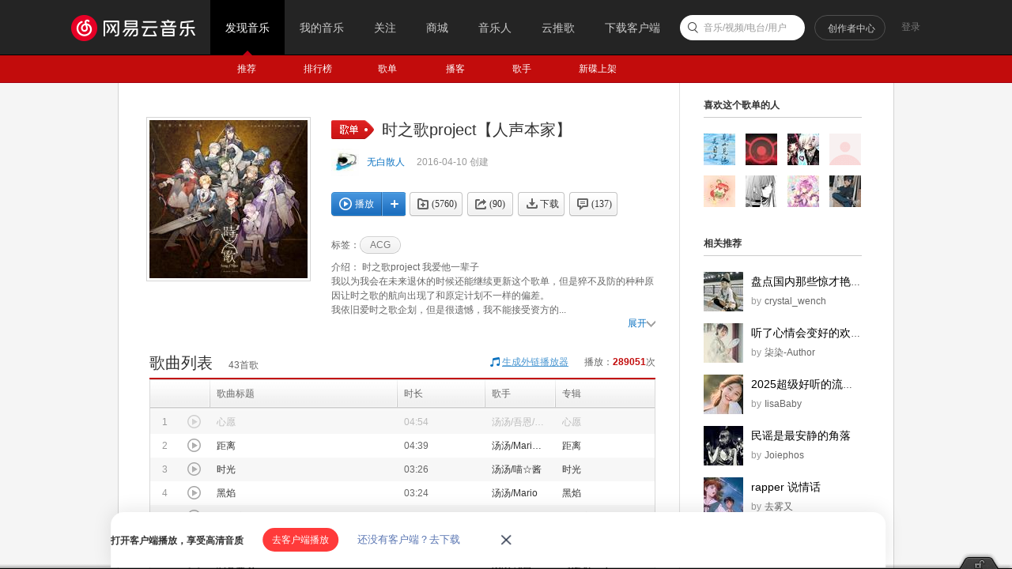

--- FILE ---
content_type: text/html;charset=utf8
request_url: https://music.163.com/playlist?id=360758929
body_size: 39027
content:
<!DOCTYPE html>
<html>
<head>
<meta charset="utf-8">
<meta name="baidu_ssp_verify" content="39f14c78c537175eb4b5192c72d002c1" />
<meta name="baidu-site-verification" content="cNhJHKEzsD" />
<meta name="360-site-verification" content="e37aef53e3922913e2a6a4682e479b84" />
<meta name="sogou_site_verification" content="7zFjYjJaMq"/>
<meta name="msvalidate.01" content="0CA3171633345524D8CBED5E95C75FFF" />
<meta name="google-site-verification" content="sjYNllmC9P6a0ifNR5upDlNEhcgU_QP5pB3pJPyYeSc" />
<meta name="shenma-site-verification" content="12da4afc02bfe908ed0667f287167d11_1555581349" />
<meta property="qc:admins" content="27354635321361636375" />
<link rel="canonical" href="https://music.163.com/playlist?id=360758929">
<meta name="applicable-device" content="pc">
<link rel="alternate" media="only screen and (max-width: 640px)" href="https://music.163.com/m/playlist?id=360758929">
<meta name="mobile-agent" content="format=html5;url=https://music.163.com/m/playlist?id=360758929">
<title>时之歌project【人声本家】 - 歌单 - 网易云音乐</title>
<meta name="keywords" content="时之歌project【人声本家】，《时之歌project【人声本家】》歌单，无白散人，精选歌单《时之歌project【人声本家】》，ACG歌单" />
<meta name="description" content="无白散人创建的歌单《时之歌project【人声本家】》，标签：ACG，简介：时之歌project 我爱他一辈子
我以为我会在未来退休的时候还能继续更新这个歌单，但是猝不及防的种种原因让时之歌的航向出现了和原定计划不一样的偏差。
我依旧爱时之歌企划，但是很遗憾，我不能接受资方的做法，这个歌单以后不会再更新了，除非主创们都回来。
和我一样喜欢时之歌并且和我一样打算把回忆留在这里的朋友们感谢大家一路的陪" />
<meta property="og:title" content="时之歌project【人声本家】" />
<meta property="og:type" content="music.playlist" />
<meta property="og:image" content="https://p1.music.126.net/Um1eLSIvfXKk2v6LJ549Ug==/109951163899074045.jpg" />
<meta property="og:url" content="https://music.163.com/playlist?id=360758929" />
<meta property="og:description" content="时之歌project 我爱他一辈子
我以为我会在未来退休的时候还能继续更新这个歌单，但是猝不及防的种种原因让时之歌的航向出现了和原定计划不一样的偏差。
我依旧爱时之歌企划，但是很遗憾，我不能接受资方的做法，这个歌单以后不会再更新了，除非主创们都回来。
和我一样喜欢时之歌并且和我一样打算把回忆留在这里的朋友们感谢大家一路的陪伴。
愿意和新的时之歌一起去走更远的朋友们也祝你们能去享受音乐带来的纯粹的快"/>
<meta property="og:site_name" content="网易云音乐"/>
<script type="application/ld+json">
{
"@context": "https://ziyuan.baidu.com/contexts/cambrian.jsonld",
"@id": "http://music.163.com/playlist?id=360758929",
"appid": "1582028769404989",
"title": "时之歌project【人声本家】",
"images": ["https://p1.music.126.net/Um1eLSIvfXKk2v6LJ549Ug==/109951163899074045.jpg"],
"description": "无白散人创建的歌单《时之歌project【人声本家】》，标签：ACG，简介：时之歌project 我爱他一辈子\n我以为我会在未来退休的时候还能继续更新这个歌单，但是猝不及防的种种原因让时之歌的航向出现了和原定计划不一样的偏差。\n我依旧爱时之",
"pubDate": "2016-04-10T12:17:18"
}
</script>
<script type="text/javascript">
"1669737600000";
"1670410800000";
"1768939174595";
"false";
</script>
<script>
var _hmt=_hmt || [];
(function() {
var hm=document.createElement("script");
hm.src="https://hm.baidu.com/hm.js?d94b7d26fa25db7f6413fb58d7a438c7";
var s=document.getElementsByTagName("script")[0];
s.parentNode.insertBefore(hm, s);
})();
</script>
<script type="text/javascript">
if (location.pathname.indexOf("outchain") === -1) {
if (document.domain.match(/music.163.com$/)) {
document.domain = "music.163.com";
} else {
document.domain = document.domain;
}
}
var GDownloadLink="";
var GDevice = "phone";
var GFrom="";
var GClient="";
var GPlatform="other";
var GRef = '';
var GInApp = false;
var GMobile = false;
var GAbroad = false;
var GUser={};
var GAllowRejectComment = false;
var GEnc = true;
var GEnvType = "online";
var GWebpSupport = "1";
var vipWebCashierRedirect = "1";
window.NEJ_CONF = {p_csrf:{cookie:'__csrf',param:'csrf_token'}};
GUtil = {
getBase:function(){
return location.protocol+'//'+location.hostname;
},
getPathAndHash:function(_url){//获取URL path 之后的所有内容,并将/#/替换成/m/使之成为path的一部分
if(!_url) return '';
var _reg0 = /^https?:\/\/.*?\//i,
_reg1 = /\/?#\/?/i;
return _url.replace(_reg0,'/').replace(_reg1,'/m/');
},
composeRefer:function(_url,_ref){//对所有的页面请求都加上ref参数表示被嵌套的来源
if(!_ref) return _url;
var _hi = _url.indexOf('#'),
_si = _url.indexOf('?');
if(_si>0&&(_si<_hi||_hi<0)){
return _url.substring(0,_si+1)+'ref='+_ref+'&'+_url.substring(_si+1);
}else if(_hi>0&&(_si<0||_si>_hi)){
return _url.substring(0,_hi)+'?ref='+_ref+_url.substring(_hi);
}else{
return _url+'?ref='+_ref;
}
}
};(function(){
var _ua = window.navigator.userAgent,
_isMobile = /(mobile|mobi|wap|iphone)/i.test(_ua),
_isAndroid = /android/i.test(_ua),
_isIpad = /(ipad)/i.test(_ua),
_igList = [/^\/xiami$/,/^\/live$/],//不需要以单页面打开的列表，比如某些活动页面
_pn = location.pathname,
_ydomainPath = ['home', 'activity','album','artist','djradio','radio','dj','login','mv','playlist','program','song','tiktoksong', 'uniplaylist','unisong','user','video','event','discover/toplist','user/home'],
_idx = _pn.lastIndexOf('/'),
_pReg = /\s*(\w+)\s*=\s*(\d+)\s*/,
_isOnCDN = function(type) {
return _ydomainPath.indexOf(type) !== -1;
},
_isOnline = function() {
return location.host.indexOf('music.163.com') !== -1
},
_getBase = function(type) {
return location.protocol + '//' + ((_isOnCDN(type) && _isOnline()) ? 'y.music.163.com' : location.hostname);
},
_redirect2mobile = function() {
var _type,_murl,
_id = 0,
_hash = location.hash,
_mReg = /^#\/?m?\/(share|song|playlist|djradio|dj|program|album|mv|artist|topic|radio|zysf|drqp|qp|activity|store|user|event|video|discover\/toplist|login)(\/(\d+))?/,
_base = location.protocol+'//'+location.hostname,
_sindex = _hash.lastIndexOf('?'),
_search = _sindex>-1?_hash.substring(_sindex+1):'',
_match = _mReg.exec(_hash);
// 用户等级页特殊处理
if (_hash === '#/user/level') {
location.href = _base + '/store/m/gain/mylevel';
return;
}
// wiki不做跳转
if (window.location.pathname.indexOf('/wiki') === 0 || _hash.indexOf('#/wiki') === 0) {
return;
}
// 网易音乐人手册特殊处理
if (/^#\/series\b/.test(_hash)) {
var _seriesQuery = _search.replace('id', 'seriesId');
location.href = _base + '/m/topic/all?' + _seriesQuery;
return;
}
// 无hash || 不匹配 || 匹配但是商品之外不带参数 || 匹配且是排行榜
if (!_hash.length || !_match || (_match[1] != 'store' && !_search) || /share|discover\/toplist/.test(_match[1])) {
// 有hash && (没有参数 || 排行榜)
if ((!_search || /share|discover\/toplist/.test(_match[1])) && _hash.length) {
location.href = ((_match && _match[1]) ? _getBase(_match[1]) : _base) + '/' + _hash.replace('#', 'm');
} else {
location.href = _getBase('home') + '/m/';
}
return;
}
_type = _match[1];
_id = _match[3];
if (_type == 'dj') _type = 'program';
if (_type == 'store') {
_murl = /^#\/store\/(product|concert)\/detail/.test(_hash) ? _hash.replace('#/store', '/store/m') : '/store/m/product/index';
} else {
_murl = '/' + _type + '?' + (_id ? 'id=' + _id + '&' : '') + _search;
}
location.href = _getBase(_type) + (_isOnCDN(_type) ? '/m' : '') + _murl;
};
if(_isMobile || _isAndroid || _isIpad){
_redirect2mobile();
return;
}
if(!_pn||_pn=='/') return;
for(var i in _igList){
if(_igList[i].test(_pn)) return;
}
if(top==self){
location.href = '/#'+GUtil.getPathAndHash(location.href);
return;
}
//搜索引擎过来的内容页连接
if(top==self&&/^\/static\/(song|playlist|album|artist)/i.test(_pn)){
location.href = '/#'+_pn.substring(0,_idx).replace('/static/','/')+'?id='+_pn.substring(_idx+1);
}
})();
(function(){
var _addEvent = function(_node,_type,_cb){
if(_node.addEventListener){
_node.addEventListener(_type,_cb);
}else if(_node.attachEvent){
_node.attachEvent('on'+_type,_cb);
}
},
_pathPrefixArray = [
'/store/', // 商城
'/m/at/', // 活动
'/prime/m/', // 会员移动端页面
'/oauth2/', // 授权
'/m/oauth2/', // 授权
'/octave/', // 新数字专辑
'/v/', // 新数字专辑
'/st/', // 静态页面
'/nmusician/',// 音乐人
'/nact/', // 新活动
'/m/topic/', // 专栏移动端
'/show/m/', //演出移动端
],
_isNotMainsitePagePath = function(_pagePath){
// 对于非主站内的页面的跳转 需要排除
var _path = (_pagePath||'').replace(/^https?:\/\/.*?\//i, '/').split(/[?#]/)[0];
for(var i=0;i<_pathPrefixArray.length;i++){
if(_path.indexOf(_pathPrefixArray[i])===0) return true;
}
return false;
},
_onAnchorClick = function(_event){//截获所有<a>标签的点击事件，自定义页面的跳转
_event = _event||window.event;
var _el = _event.target||_event.srcElement,
_base = location.protocol+'//'+location.host;
while(_el&&_el!=document){
if(_el.tagName&&_el.tagName.toLowerCase()=='a'){
//fix ie6下有时javascript:;不能阻止默认事件的bug.
if(_el.href.indexOf('javascript:')>=0){
!!_event.preventDefault
? _event.preventDefault()
: _event.returnValue = !1;
return;
}
if(_event.button==2) return;//ff 右键会触发click事件
//商城有独立地顶栏了，排除掉。但会员、数字专辑、单曲的商品、订单页仍保持主站frame，
//这些url往往是通过/vip2, /payfee这样的地址跳转的，也没有问题，如果真的有，URL用#配置就好了
if(_isNotMainsitePagePath(_el.href)) return;
//新窗口打开的链接、云音乐单页面形式的链接、站外的链接不做拦截处理。
if(_el.target=='_blank'
||_el.target=='blank'
||_isNotSameHost(_el.href)
||_el.href==_base
||_el.href.indexOf(_base+'/#')>=0) return;
!!_event.preventDefault
? _event.preventDefault()
: _event.returnValue = !1;
location.dispatch2(_el.href);
break;
}else{
_el = _el.parentNode;
}
}
},
_isNotSameHost = function(_href){
var _same = true;
if(_href.charAt(0)!='/'){
var _index = _href.indexOf('//'+location.hostname);
if(_index > 0){
var _index2 = _href.indexOf('?');
if(_index2 > 0 && _index2 < _index){
_same = false;
}
}else{
_same = false;
}
}
return !_same;
};
_addEvent(document,'click',_onAnchorClick);
//扩展一个js中直接使用的页面跳转的方法，以拦截js中的页面跳转行为
location.dispatch2 = function(_url,_replace){
var delegate = false;
try{
delegate = !!top.GDispatcher;
}catch(e){
delegate = false;
}
// 处理对于非主站内的页面的跳转
if(_isNotMainsitePagePath(_url)){
if(delegate && top.location && top.location.href){
top.location.href = _url;
}else{
location.href = _url;
}
return;
}
if(delegate){
top.GDispatcher.dispatch(_url,_replace);
}else{
_url = GUtil.composeRefer(_url,GRef);
//邮箱音乐盒中，每次链接的跳转都要将proxy.html的地址合并到hash中
if(GRef&&GRef=='mail'){
var _hindex,_sindex,
_reg = /(https?:\/\/.+\/proxy.html)/,
_hreg = /#(.*?)$/,
_href = decodeURIComponent(location.href);
if(!_reg.test(decodeURIComponent(_url))&&_reg.test(_href)){
_hindex = _url.indexOf('#');
_sindex = _url.lastIndexOf('?');
if(_hindex>0){
_url = _url+(_sindex>_hindex?'&':'?')+'proxy='+encodeURIComponent(RegExp.$1);
}else{
_url = _url+'#proxy='+encodeURIComponent(RegExp.$1);
}
}
}
if(_replace){
location.replace(_url);
}else{
location.href = _url;
}
}
};
})();
(function start() {
var targetUrl = 'https://music.163.com';
// 首先检测hash规则, 在白名单内才进行跳转
var hashWhite = /^(\/discover|\/download|\/login)/ig;
// 如果当前域不是163域名，那么强制跳转到163.com
var siteReg = /^(https?:\/\/)?([a-zA-Z0-9]+(-?[a-zA-Z0-9])*\.){1,}?(163\.com)$/ig;
if(hashWhite.test(window.location.pathname) && !siteReg.test(window.location.hostname)){
top.location.href = targetUrl;
}
})();(function(){
if(window.addEventListener){
window.addEventListener('scroll', onScroll)
}else{
window.attachEvent('onscroll', onScroll)
}
try{
top.scrollTopbar(0);
}catch(e){
}
function onScroll(){
try{
top.scrollTopbar(Math.max(document.body.scrollTop, document.documentElement.scrollTop));
}catch(e){
//ignore
}
};
})();</script>
<base href="//music.163.com/" target="_top">
<link rel="shortcut icon" href="//s1.music.126.net/style/favicon.ico?v20180823" />
<link href="//s2.music.126.net/web/s/core_b2ad701b21722f5bc361b3fb5e478b69.css?b2ad701b21722f5bc361b3fb5e478b69" type="text/css" rel="stylesheet"/><link href="//s2.music.126.net/web/s/pt_frame_e7a43a32069c55b30cab7c26a076f4a4.css?e7a43a32069c55b30cab7c26a076f4a4" type="text/css" rel="stylesheet"/>
<meta property="music:creator" content="https://music.163.com/user/home?id=83877633"/>
</head>
<body>
<div data-module="discover" data-sub="other" id="g_top" class="m-top">&nbsp;</div>
<div id="g_nav" class="m-subnav">&nbsp;</div>
<script>
try{
top.matchNav("discover", "other");
}catch(e){
}
</script>
<div id="m-playlist" class="g-bd4 f-cb">
<div class="g-mn4">
<div class="g-mn4c">
<div class="g-wrap6">
<div class="m-info f-cb" id="auto-id-uaRlRF7QkwftYuN">
<div class="cover u-cover u-cover-dj">
<img src="https://p1.music.126.net/Um1eLSIvfXKk2v6LJ549Ug==/109951163899074045.jpg?param=200y200" class="j-img" data-src="https://p1.music.126.net/Um1eLSIvfXKk2v6LJ549Ug==/109951163899074045.jpg" data-key="ksU"/>
<span class="msk"></span>
</div>
<div class="cnt">
<div class="cntc">
<div class="hd f-cb">
<i class="f-fl u-icn u-icn-13 f-pr"><span class="f-pa f-r-white-icon" style="display:inline-block;width:8px;height:8px;top:2px;background-size:cover;left:34px;" /></i>
<div class="tit">
<h2 class="f-ff2 f-brk">时之歌project【人声本家】</h2>
</div>
</div>
<div class="user f-cb">
<a class="face" href="/user/home?id=83877633"><img src="http://p1.music.126.net/-GzUZEE6fBDCckTm-BAteA==/18903903416645793.jpg?param=40y40"></a>
<span class="name">
<a href="/user/home?id=83877633" class="s-fc7">无白散人</a>
</span>
<span class="time s-fc4">2016-04-10&nbsp;创建</span>
</div>
<div id="content-operation" class="btns f-cb" data-rid="360758929" data-type="13" data-special="0" >
<a data-res-action="play"
data-res-id="360758929"
data-res-type="13"
href="javascript:;" class="u-btn2 u-btn2-2 u-btni-addply f-fl" hidefocus="true" title="播放"><i><em class="ply"></em>播放</i></a>
<a data-res-action="addto"
data-res-id="360758929"
data-res-type="13"
href="javascript:;" class="u-btni u-btni-add" hidefocus="true" title="添加到播放列表"></a>
<a data-res-id="360758929"
data-res-type="13"
data-count="5760"
data-res-action="fav"
class="u-btni u-btni-fav " href="javascript:;">
<i>(5760)</i>
</a>
<a data-res-id="360758929"
data-res-type="13"
data-count="90"
data-res-action="share"
data-res-name="时之歌project【人声本家】"
data-res-author="无白散人"
data-res-authors=""
data-res-pic="https://p1.music.126.net/Um1eLSIvfXKk2v6LJ549Ug==/109951163899074045.jpg"
class="u-btni u-btni-share " href="javascript:;"><i>(90)</i></a>
<a data-res-id="360758929"
data-res-type="13"
data-res-action="download"
class="u-btni u-btni-dl " href="javascript:;"><i>下载</i></a>
<a data-res-action="comment" href="javascript:;" class="u-btni u-btni-cmmt "><i>(<span id="cnt_comment_count">137</span>)</i></a>
</div>
<div class="tags f-cb">
<b>标签：</b>
<a class="u-tag" href="/discover/playlist/?cat=ACG&order=hot"><i>ACG</i></a>
</div>
<p id="album-desc-dot" class="intr f-brk"><b>介绍：</b>
时之歌project 我爱他一辈子<br>
我以为我会在未来退休的时候还能继续更新这个歌单，但是猝不及防的种种原因让时之歌的航向出现了和原定计划不一样的偏差。<br>
我依旧爱时之歌企划，但是很遗憾，我不能接受资方的...<br>
</p>
<p id="album-desc-more" class="intr f-brk f-hide"><b>介绍：</b>
时之歌project 我爱他一辈子<br>
我以为我会在未来退休的时候还能继续更新这个歌单，但是猝不及防的种种原因让时之歌的航向出现了和原定计划不一样的偏差。<br>
我依旧爱时之歌企划，但是很遗憾，我不能接受资方的做法，这个歌单以后不会再更新了，除非主创们都回来。<br>
和我一样喜欢时之歌并且和我一样打算把回忆留在这里的朋友们感谢大家一路的陪伴。<br>
愿意和新的时之歌一起去走更远的朋友们也祝你们能去享受音乐带来的纯粹的快乐。<br>
感谢主创为我们带来那么精彩的维尔哈伦大陆。感谢五年来所有的高质量作品。<br>
最后祝您身体健康。<br>
</p>
<div class="f-cb"><a id="album-desc-spread" href="javascript:;" class="s-fc7 f-fr">展开<i class="u-icn u-icn-69"></i></a></div>
</div>
</div>
</div>
<div class="n-songtb">
<div class="u-title u-title-1 f-cb">
<h3>
<span class="f-ff2">歌曲列表</span>
</h3>
<span class="sub s-fc3"><span id="playlist-track-count">43</span>首歌</span>
<div class="more s-fc3">播放：<strong id="play-count" class="s-fc6">289051</strong>次</div>
<div class="out out-list s-fc3">
<i class="u-icn u-icn-95 f-fl"></i>
<a data-action="outchain" data-href="/outchain/0/360758929/" class="des s-fc7">生成外链播放器</a>
</div>
</div>
<div id="song-list-pre-cache" data-key="track_playlist-360758929" data-simple="1" data-pvnamed="1">
<div class="u-load s-fc4"><i class="icn"></i> 加载中...</div>
<ul class="f-hide"><li><a href="/song?id=1335566939">心愿</a></li><li><a href="/song?id=1480438848">距离</a></li><li><a href="/song?id=1462944492">时光</a></li><li><a href="/song?id=1461396207">黑焰</a></li><li><a href="/song?id=1460436007">俟时流光</a></li><li><a href="/song?id=1392243776">Iron Crown</a></li><li><a href="/song?id=1386326588">刺客登场</a></li><li><a href="/song?id=1380453745">启明</a></li><li><a href="/song?id=1377870294">长大</a></li><li><a href="/song?id=1358481702">阿黄传</a></li></ul>
<textarea id="song-list-pre-data" style="display:none;">Qvw9IS37axsdjkffyjoME2KiMoom3m6Pw9LWJ4gUQLJZL4fPFiPaqbwfvejME2KiMooi8VZKA9I1u0UkgQQEE4
lBW/11I2C5Zdmf/WA6JSTbYj0+wjEws2UB+of6Uit+IKGbzXfHG+V6gXRVNSAB/7cDkpLquKUOKY
V7Oe9YVUw8pUwsUuGkjxCNs7gu2AjottOXtvjDgSFY2hfwPWOLXx9ydzwTsI4/LgGhPGfIwmI8Rm
I2mg1uqyV46s6UUTsukXDEJ1SFeejrrFd6YLpWHZoHBRZ5cKcwS68R67PeDKfOpPHdXajN6SCw/R
VipTSiNHeNaceWK6iWLpjJ5inejoBDpifjTnTtKmOIJTYaz7JmJHKMudD+p10vGd25e077GmtNGS
faPZ2QZru8X7BJZf7ir5AaioEKDLeHH9++mJwOOBQjIP8XVWGgL78rv1sYDBVPaNAd90IpjBVyDc
fINiDu1HxnYf+8yMf9o/sfvxvGQSL985t77xuqYOsVBWjMnOyCTRQI0jdvs4IKbaP+KglfKWYfHM
saX1SA67kp7/Yve6ehl6BagQ9SBHgQ2/dts0YDuCqONOiYkOjOLqkN3ApEKX7nkG+/Ez/fFJoxaJ
qHzY+g7T1f2XIZbW/fHZZN2CEFCfkR+3hWSF8XEfTiz3EqSxzlOCdPuV4HmJHolLRfGoVKo0BIm7
1iGJjIX7H2kgqMHjVC78BSH7Qvt/6XS8oGM1B5/yXcPxSab1GO8fONZq2lbZEDJyOLtN31MfqzeH
Y7yg8ZBJXhBu3mFLTd+8dD4GUX6RttY5Zka2gKubsXQxlF9TZCQ68ZyK+/KVybb6Qp7qyXwQFCHb
S+l/JjkM35JKSD++qHU4Fzd/MQahEMGx67OCAIcFphM407e3D4cxShBUuEBif+4Q3np2BFbifpwP
Zx5dppB8Ybr7q937N2RPF6uBB3R29QDidiH/SCFimefgrhM+w0hf63oau3TdPNf1ECEkgIGWr2vY
u0CtOvui37pz+xN82LRN2N7NpmpEfVc6uvH1ZF1qOEem6pa+BGHnMYFX30gt+5zTrG6b8ugGlODI
ireKGiO2NKqbEtEx7UddZHrN7pw8+/LFSGcn1W/q/U4hFHRLHok4LUQPB2hBtLX/ZPe626ghMcL8
psGWU09pWdJzuhB/002wZeI37T/0p91HpGfFGqh8m5YO4PCRJGRASF/T+8Z5V4pSugQioA9NI/Sx
XTd0haaNMMu7daR4QtCt18r7TY770QTxI1wqMLoy+xOMha1xMJ11PrYQVBMTOo1BwWZRZkfCjYd0
f/tcy2c9/fUAfnwOSIlb0xQE/BOnSAhGP0s57iEVPL4dlaamryMAigSVf/sNPOgLvTB2nDdqwJYZ
hTqzq1/Fm9MswRSkAWZNnZseKcsfLsYK5oPx8STCpNOcTv8EIbGxXOee5fzGehL2XhkgBrGW3ZO1
MqNiSYmFysNxKS3qaFeowu7xEIV7GXPm26qNTqCg3GTL8dc14wYbplNd4r7ftaRJySXvPb+JLPvG
oPY8GMWl3wAf8fsfPoJbXSNKJXvn4LK0lA1qZk+SvXfN5QSc4iIwVjD0sVKiAMh6xnxea/swSYMv
lXHfH4zXUorakVf4IZiol7Pq6W442EGvWKQFvVWgONEngfFSALHqSCJfw2QJKJ2aSsoueeCLQp0U
g3TT1quMjKVNctvrNdi3g233UtYHEwql/pAB57vjDN5L4lDApm0/uvE0qwDieX/x6UjBEkCTCffd
t0cQr6uZ4xKHJPgPE+PeSRDugQO/VHYMa6z9vZTScb/GSYK/I5+zjcB/psOz5ArxyF5IwZ4DfCGN
M74ipol8CGdb4tZIxgQQOeLEclxub2KOVvYRw/F2Hwugk9/GrfVzu6ilgHGfT3FAv2JIKPGof7xy
UnvCbV0OuoV3h4z/We8Q8MfiK9tCvrGyVGf0E7KO4sGzBKi7Dhg5ttuE1apHksoTt2pdU0FNeJF4
vFyOKmluOJIjnNj1+9KV+E51nu41zI1BIE+NwBZ8DUQ9MjhjX0jAD22mpq4KopOJhWLWGRaWTvt/
xX96i7R92VlVvR7/Zk3yDmF2TT+W4uizSsNpYlLDN/2jcUD29QZHXqj1sxRSUVMLt4xJOjooSf8S
BwgD+NZNUME0dvdfNlGk+uvbI/kTdhJEpHpuAHSy1nuMeZxGlmeBai/BkjhAxYsT8bH3f8nGOl0f
jQ/rw8tFbhhx9onJSH+gpTBWm07BBCclcozoTk39URFNjH9iV/ogE2v/OdSmNAtqwfJ/++5JbmmH
XXZ5/2VLTsPypxj3mxOjhZLfRKtpyIowPU6ghWjRSXwTDFPD5uKS5bzMhub//1SMR/udbTtrRcCS
LEGcUfT/Pn6WFCR+RN4EwTlqINtOH9bmnlK2gfztsXFWhYU0UcvuuNDmmY9o2FKxpEsZkh28l5Zd
DYwHgmgLX9Z/HVQ2v1d28W2KSu9FhWJO1IokW+m7OHfxT/ck2O2DRBpUNnJ/vISbCxZTQmR2lCk0
4FPM9TgBIu3C7az0E6OtticubWeFXeSNXyRSuowErcef7LiyTQOHs3Iw1kUjHwte7vaRdhAOvtYA
wTr7jl9pvzGLlWL1rwJKVmaqh1ftqhFpt0G6SZAQH/k+jYf1SzqhUxNOnz/2urFdXcGzQGgfRkpn
KGfKEzyCAMF32NzuaSWfTCGC13fcW4JWKt8g1WkRJxYLLxjxvt+cCDMXfQrpsfe4GVldgF2+ItdR
lAurdzXZIw1JHrUaYr5BvyQI/N1t5mvLau6xix4+RmYZyPl74jx1jKryDr9B25+lmEegoFUgTn8e
CKD7U6hEiUveQME2/CNcP/1zc4BQwXcO1kpyqn6HpqaCsUDFh/lRmYtdKrRcIAHgh1MqwJxrw+BG
rooocVu2zNZqXUfWOKCcngSJBBQ6XOs2L9e7a8E77XaLXbYw8LopD7FSlh8vdtvSgx8hPf/xePuo
lcHKgqaJeQ8+MLEsZ0C47+5JYn/1ysIa7VVf6HhRNmaWTn8GTkh8HxleCZa+yFSx3M37bQiofPbC
jKVn9C+21unxeXTCiYuMEMQOOqCzaYEqHrP7hRPxqDo4xj1SwOi8/YtnGoJyNtJl7sfWsTK8Epjd
+zoStzAEifvbZ+QBhQjvwSwO/6OdOvG6is7If0kEEnOlg4WY2PX75pU8KP+rO/X7BDfxDsKJ+e44
yV2facnKGbENhQ8HBED7W0ki/zj1g/t0Leriw7EsKZkZUoJEAG1F9Rj78un1sYBtl/bkASNkgrri
kjkEee/df/IiWXlyuqM4E6A64gDBplvVZ54wI7cwsxOL+6bsEKXR3yLxON0teY4h+5x7R+KgoPvY
NooB+6Z/8WLKtyNAzUEXt1TX++um5qGo+zoTqEDBIlvGXwTxfP27vrEE9fsPCIKqu9shH+j7/0fN
h1KFf3+CkhHOrtjDRw4I3go68bozDCM9QZ6N9kmFlXJtpjr7zWe4fHV5BO6/2mVOECy8r1NqEpfG
f1/eRkfB+Xyd8YMXD/qfGYFhQMmg/0tJ+43on1zLlHijBTj7xnwEOm6o+/dJTlosTUDe2+lSgl5m
h4empvdOywjpmHw48gggTyNi3FTB9y7tujig9SAFSRcGOqNRy3wq+/VlMLPYYokX3hc47wsXtotS
GOrds3nMgjpOjGIsVka3q5ldpg6meYz7MgZL7o5vpJn1AMF/IRPJOAlxUY30yCyOPTAEo6h5AO7y
EVHgytEVzJCmjl3TBm1lJ6JCivJSgJFOGdbrrrS32Lugpj1Tv+yhXWoO/KaoVr6VIFIpTUIAjJkH
ON15sWpJhRJHuhNrYkm4EC2S6d6gM+gQ1fens6CJEMySI2eUsY5dEmdcLG/VfJgQ8osO1oIHaLqW
wv9RSYxrYiFEIAceOt7tSU4P+6iVsa86hYnZu1cQAHq/H12wGBg/9oWMkA4SGbUjjzuR9OqdIfuv
wvt0BKZn+rwj/nQYpnyMwLfLxv33J8se3355Jvug27ffzaxUH0kyNsf78bjyVQ5ioLu3D83D3+AP
LugTT2og63+ogwDiRiJzOEexyvsy1jM7QjUjfpH3xu4invYjBKNiuO8fJuAULwqywFaxh8bZwNbI
/R+ME562+0A64EZ7t6QD+4l83bI8jpDULlqhvLNtTROFlegMYKeCEi4EuzhAs7a89t2x9sLbCrNG
XW01i6sgsj9OOmLc7Y58CoP/F098EY0fZJ37j4xuYGbnpk4KlUviw+3qxUkAE+mgFSPT77EwgYAx
+kd4LBgOkkFm8/xUj6NUVlDBnSRqMkgmegCWR6ZI6br9MN1P1WmWUg5IrxahwP8TsjKVqIWcrk7t
CFal8aaoByfLMqE/OPCfY7NQftn7kFFrfHPTjDC0EEZqB6tInnhOGfucNEv1bYPIeUl1oqizyAfr
CYFq7d9rQf84XjX9CcugQmBiUOwD0rOxMoFyI/0skW+0HvWFYuD03XmmVg20dKb7j/GDYKqlLeem
pEkTV5Y5XPt/QFI1qlKUgTWxmtIkNgSoEEU/9pDKOPbfh4pmO3M2cbm7+xAxO4svZ/kaZZviHvJd
jHyfcWoOQHTH+5IKn1yOsRPXNgLAzLpdI0/APuDDE3yz5JKQx9uSQdZT9Kqb4mSXXkchh01A3svn
yiNX8OcA2yplmT9bLfXARF3RORZBQA4Ofr9IwXUwzRP/OOi2plQy8ZX2td3nDiGzjko+B5aSwsx8
heI/jZ1/LUQj57QLdWRqpC5dRraSwAX7pk5ZrZt30qqBUsCzV9nigKq2+uwiCuiXvzBHgFNtr8uo
h6wNFYsQIQ6WXQZZTSqWX5IEfyjxqJeqSxPxzcDWXQCW8g2QRY4t9Zj7FY5/id5IECd5YkBErIED
IqWoedZ7Kh+B4xH9zP+KzQiszGF/YkX2S/lPP+CdVZXx8Vm7Pe718SwmLvEQAYdlsTeV7iFb9a1I
lHhSC4H1iUiXEIeznlP7yd1UwP9FsKP1wvuSA0bxDqA9s9Oyou7KME1BtjYqm8DCvq4wtToT+258
Li1I2Dyu5wQhphJxPZUtzWhI263F+5V2wUVn+QGF9RAXkBE9waOmCVMdL1/Ao277dE9iEqzB975q
ASPR93JWvzk6Oi4WD43tH32tLGrJbcvd+zewRLEEu/vHZy8BYl0A4mumrPug3VQokMIXDoXLqCx7
jW37fLztVsgj7k2SfOZ3604QxftcIlm20qwQy3So6iOlu0A4y8r87oLCooW4BMCBAjYwvrgQ0U8e
XwUTlV5T+xgtgyxTZJ1IAKoFEDT8hfvZxmIsfiksCteVf7piee/iSdvx5smJNdivRshI9RC01v9z
fNINtSiCw/QhDoWyVJ6YH6xJhe6XWRN3E4Xx7ksZ6XmC27RvaciFISyHM/uefDp2s0mVOoWmgaT0
2fu+SgT5qO6bErWXt1vw3rqMCtXFyV/jYUAnkJ72Iqh5wERhyfXn96muRDFRdKU2EjBNmI79Ijj7
OX+6vrWu9CFNgD912lPe8iY8DPum8SCAUx+zhajpOrug+6IPMlX713yFtERiLSwhFUQrLGKXDqjR
UtuM/H/1ML6DwqURgeQPBi37s0VGGJt06J2UbS85t3YaXRJpq1AwdDHtil3yes3upTz7dJW6IyjV
KmPxuBBl8swG3hAIXTAH3Pf9nf9R9//bqH+0eZCmwZa5T0ECZhoOxsxfUpEshzFKIfcu2Ni6HiFP
ekcEsV9ts2cjh02mjAgFOPuh3ksH8a3YXJBnjSLqg+B2EDK4OGKh1gtCEzOsBsF1jumJdN081wQs
oCQ0XU6voNi7QLvZ+58jjD77E0gGcb7YYsWjYiENa6RxpFN0RKzxR3+osb4ESUSfUleXwt77s8Ij
GJbu6FvDtsiKTYuW1omYd4wNrVFhOOP7qASWEupllqZUDnxIEgv9nEpBsVL78WsIbvtllTNF35JB
S43Y56bxprgQg92SC78TVfuMfGvgynz7EhJ4nLYjg3EVBKZENhbIwKAyjQrguZ0QDr6Nv9eV2VIj
hWjfmPfG1VlIf8E71bWxvmIh+klaAO7u+zCB74I7lLW+O3UKZy1/IV9VUtTncY8LvGoSsg/fARM8
X+BFpcWouzgUnrlgpywey7+7qI5NXZHvr2x/nfVmUuqJDi2lIxUsSanMMP35y6vudrPyy0Wwt77B
beilgq4HDQikjZ/eczC+hfdc8QATBUC/I7aXF9fRZ8hdgi5K3qYQHxqwHGunYAej/7XXpkhIZPGo
kkGzEMMKLTOBv+xA9xihui2YdiPTaV+CUbTefaXZEbtXu59iLLSSdeaApj0QXtF1AnMlsFsRgYNi
YqUUskQxaV5SscoL7a6mfxX/ukcQ+9IfU6Refo11QEJg9LF85w2x7raZRD6/viq79fEwtfwI2qza
4gBHf+nIE3ylw9r5ASP8RQMU27YqNuRw2FfVTk2o+39tiyoCwMtUmzEvtkRTbUTjyiKBsehXh9fx
n3HkeckSCFIAqyCSvLjuFUbq0xKlR7qvc0birg7d7wid8R5aLpAWre4SAMHHspDxQOzv2DvVZzTW
yAe21UnuhwWFPSNCn9aQ3YriY3ORqk5Ee0XgI5aB7dpGQgIfWWS3LvEWja6Q8XSMEL4zeiguMUKL
QFKJVC2FwDTjZyg/Vro+w1DiOpgItXKZtKqmfw8ehYPBfh/j1mlyRsH2GH8wXt5B/YxT4E1QceDS
rDLjwvGowrPxoLMqBIkElTpc60YvXrtrwIHROTtd66Jcuqrf0tYfltqsUiBbftyokgqCcDWCVGbZ
DolZzLMLqDoPF1JBE4yopvWvORrtVeLoeFEZZsBOf0t8fP2xGf+gwb6RVHbc2ftbeQR8nLbFiQQY
OigW4CLeBsmJx3nKH2kvyJMQf3+Z1vuFwk6oOjj/PVLAc7yri2eLSmY202XTQK2xhryWmCb7WU3D
MM2FS6AEN/vDnboTzGKmo5CD2R+gTqB1TyOeCgiDhcto9fvmFDwo/7E7qPsEQHnLwon5WRDSXRFp
ycqAsaEhSAc6LfegFeLToZfOVyE4BOLKEcz3u0AttGHfxhP1GPt03vWxgOKX9uQBI3SCurS/eAR5
7zd/USIueXK63jje8d7i5LD5oHzxRej7ulQfZUD7pooFCP2mFsLvdhmdjiH7s55H4qDd+9g2igH7
pn84B+e3I0AHQWi3D9f76xDmkiFrOv+JMqaDYjMwZi8izcubsaD7SxMhDqGjC78uCvv/R2IWUoV/
nYKSEc6u2MNH/ektCjrx8TMwI65Bno2+SckTgm0glRagYsFfErMjZx5EqE4h52i78UB8pu2Bh95G
R8FE8Z3xg8cP+p8ZgWFAydjL40n7jTyfKMvteKMFtfuz+6g6d/t1E5Iz72Ne4KQQ8b6CH29Cql1W
SofVKWqYfDjy3qZPI2LcVMH3Lu26OKD1f/lJFwZXo9HLeSr79QQwsdfeieenjjnMFhexuCHITkW/
ecmCOBIZGaSZIX+mmV2mDpiXjPsyBkvujm+kmfUAwXYhE8k4JnFRjfTILI4VMBZ1xXlCsMu1Scnp
7W/2MXRSgNNhn15ta8047ctF+04Z1usHbbfYu6CmPVO/7KFdag5HpqhWvgQgUilNQgCMyQfp8SGx
RKZh8ZWWMz1K5KKnOPLpoK0II1LHtizLMS8QzJIj31Gxjl0SZ1wsb9V8mBDy3g7WggdoupbC/1FJ
jKBidDUhB0kE8fsVCg9w/EoPHxa7iS2geebMdVePSfVjGD/2hbg4DhIZtSOPO5H06p0h++fC+3QE
pmf6vCP+dBgQfGJdasvLDvUwFf9U7oEkd0t1v9+V3vV878BoFUE7tPJVDmINyrcPzcPf4A8u6BNP
aiBJf6iDAOJGInM4R7HK+zJWi5EeQj6x6ADTOLRxE0VhNWW49kUy7v+FsgwXhJeHxtnAGmv9H4wT
nrb7QDrgRnu3WwP7iXzdsjyOkNQuWqG8dr6+xgTDpbadW7a5lN9bLZc9tiTp5pZBbQ3GzHxibTWL
q16rP046YtztjnwKg/8XT50RjR9knfuPjG5gZuemTvlz0sAaaxZlbe7ot+NZnaBP5hCle1b9qyMp
niF2gmb7eZWdKYFWIO2sCXrOE4pd6S2d1gW4PXPToilWMTN+OWGc9Hx0kPuQe7ZmJIgjLE6unRdz
9Vb7cgdP/1iJb392QdXMma8tox9pOxoQoGIBQasq64MaL7Yw9IEhYrXfRn/BmV1k8ZDaTz8fwD51
Au0IOtnNwTtFIwMPNL/5+3nYs0Tui082ZhLSViMn7K5RH1KqsCPtwoHa2j0af/v17jVnq69hm8H7
6cuxrFZnKBKWrn/MpEGRfqWMrujaJ470tLFEgYpE8RBtRhkjsbw7JJkIkZQAqo3imFk8hkdB1yIK
jPtmUldD9wS596PBI9Nl/RPoIu17TjYfVZGqnG51mwpzuzgQswMNVpJh8Sj9UBOjOr6XOSpue9EU
2us4iVQSlRD7VgjnfrNICvmmEzkMIUG4pji6R5IEBvv7H07aIrgBpk1pXhURaHz2M/RKISF/bb6/
OFeKgYFHCbSHEFTGhWi+Iz1xkthXVrddAF/7qbAkClW2UMF/OrcjqGv3W7fC/5UTi5jpEVI7by8x
NSHfnvwNv7Z2wmo5ROtKTuxkEz77CjjSP/bGuAQPLr6eHk/aAXd2XfXx7gldI8iAs48WtGkFYs3p
IWEuFkk5bSntQQFkcb8W57t6+wRIste21d9XIALgfw0OBRIE2Xl3Tk4IxYUOehmbwUCooQ6ViQdf
z5p4SN6kIyNRqhZSKiNcO9URR+cC+3TKqLHDlg+NFfRB8kl5tEq3o/HxdHWJ+ckQBkRfd3LKrMGF
qLrZBED7W2H3MhMQ/w5iqP8QBkAOWZ/+Bw7LBLE7C/WFSMVU8nH0/7FECHzBXqD7hcBNHyHLmK+k
NUexRPvx2d5u+wTBMFwLOwGF9UfZyxLk4GKmolFOkd/SUhX7rKZ89d7AIvok9JT9UtuBtOq+f967
y1+gqCbgI6IZfziD+yGtUiNLwBBRvtDWdSK6xUg49fuSPstSNQEX7rMuFyGXe4VrlYWb7eiXZLNG
f8qo0vss2qitjMI6dqoVn2RNrCDLuqhfWwQmeGfnwFbx0v8hppz7f26jCxbxD/uoleavS6i7ghJA
tz+BDwtdoGQG9Zux+1l5+8WorJyfmdvdkuPLfzC3kLg4D++CurwF8bue5oWhcu7dOQoQQVkXqDh5
ut6XFqiJna/k4lk+frp+8TLy+5yOI2b5qqJY9y5kSy46qCDWGny+6Pf4KWeXHzjK6d6gDhQQGPut
B0IuCvsKdg0gT4XeOiEVRKrYFkW/Z7Tmm0bKSxMTIR/i+QQQIVaAUOB/EC6etUAXIra6uHXSlXks
bcuQfwYI0c9bAToypvvWVft0xf0jKNW2p/HxtUdPRqbAi56QX9/mEFIRB//XKSx7kU6AThUEdU9f
XS/46QSxO0hhfINtPkIiLKIHOJn7zM0y9SGHX22zZyOHs3z/owU4+2vyN/vYsqIYnQCefBN0+6+e
OfmXEnp29y7t/BNA9X+z3u72M+OpKUoPHxbpiaOgOBQhlfuzv1uMPvsyRbpxvtjdBBqoEKJidVMT
yU2QljDWayEhOOKxKoITNmT3jLtHuwhnLKxBbcITKUvHIct/f+tfajjYimdUEwqobvumDmVr51X7
dATxZyiDT57Z6RDD8UCo+76ytXAp3w8LCPux+U6hjJXbQVxEbf+yRgCW6oJEQaq2dpe7OFTSd6AX
ElOFdKA4jX4OfBlPy4xa7z++iQjAtz8P4leyy7hArzmU02YUcYqFN0BR/3meRQ/0j6F6UsCuDzXZ
Xk4UGD2+u8l8OOqvPF+bBjDFXBTCxrIjgcjbVmdnAsH3t4svEz5NBone+yESANOmeOTXyWsRmx98
f/GJ0jltN5PVSzddXqZygQNSI0pG0a7gM8DRRluHt77+wrVcqXvAIygSZwGqi6IALNoTfA5i+8Tx
FOqVcVRORdez346q9GmoIUmlP9iMCH+mwNYLxMuyXGFVZb8bHxW/MgRXCCO8ayPT0SOuLff2ip9S
kLH3wTTGjnxAEVDni1HApZBJOupcef/IWfJ954tdALQ3SHWWgFE0+klp3wXGmW0apC6VUHQ5REWM
SNY72lPbgg3Tm8Dj6RppEwqzjx7SQ8wkjYeyVCP0EzJ7wKuZxgRPfNldD51CB1xb/xn/Uts7D0pv
Dad+PJhRw0J2XdjwU6srr+7UHyaO+o/Svq7GBEBSSuzNZ7ntSg1Pgo0jap1IqzUgyboNshVYmOd/
2keDsZWVSfv26OiyQzauqKLOBnMpvh90DvuHjFoJ7l1JfIwEzFY28qcCIu//BWJqI0TDQrD2bfuJ
eQlzuS6ubdEcg1mlX0RFLBSyhjSEDzn/lS18d13ftPan8K7GdxMINIFTH3Iyb1BfToxnaZU4WyML
HO1ACfFUH1ASfBFqE3nHVQDufJg4u8Li4t2TyFQNXbghTdpBcpqxsEp5EEFO+w4Ef15dbe6m2c1x
4f/9TfIOOk82NxG0COkEqKdojDhaGMwARk37V7FGpI2TiSEOAT++DkiJDsCsbUUW7UVMu7NJuEVL
CFZbD1k3jvFa7z+S3plIDlevPJCbSOAE027TxrWe1kQ0tjVtkg7dArf/SB8s3Lt9USDOWQIzKPzB
NVelNBUkVta7xUAmd1nxWoPrH+6ZupXBOwml6fvB4ov7DqCil9iy9tP73nzd13MWBh2gWv+QvcpZ
vQ8Z01zXJL/Nnw3xpUcIc3S6OAzH57Sv9Lh0qP18embrAnjqYvHU1BuR63GWY2RRq7Puxp1GTojP
wsE/t29SMYFTCT34+/X99N/CsVVR0r+UZirgfkQKSl3R8ahdNj+0VqWOSQSLx3rgLrKzFlZKZCpd
KjUNi/sQ3rN4ZjCBfnHirfXRxCD1IF1ysl3uQUeBFpavgef7eVZhm8H/kBCxO+5xEvVLQKFdE0if
vvbGnDOAdq5lSFwgIfex+4zg1iU/wFO7f0fx+yE1gADuSXlS38pttsxRgC92UlfOaxN93fKGzPnO
CVexS7gXWV2ARAkjauiqSjFYqBVBYk37OC6MXQsIsbahwUXxB6UOEJwDghf8quxB9Ynefo2SunQO
5EG/EVJFSd3NVctODh4IoPtI8T+J691OxHkOVFZLZOA7mT8fLXzo6PUhf202U+LK/6jiNiW8IiF/
nWa3mF4wUzPATYXcwTQXQSiNWz7M1mpdW3pzoFvXYem2AeruRHyJrMwaTjYlvG8hfyCqXah8nCoq
Vk1vom+6nhY6Xdu4+6gEwURLEIm1VDMwmSxnQLjv7vt/MvXYRzHh8VQTSYyOIcr7yZgOOFNcDqpj
mUsQscqZU/vB3Q+05skWT/UG+7bW3vE4dPeJGnymxMz7OCRpgSrkA2KFLvHf2JRHfS3HOkicA57m
U6okWHUTgK3ZaE436cX7BHY5uUR4lwXxLbGxCKPxpmT8iaOWEEiLhy9IRGoSIYyFLbp/nlwuljv1
+2U6nf+Ku+lOEAZNbcjS52lWDv9i5yE4PCf/Md+YDt37/daAwTgT6t5/OApcyx8jwfGg+4US1h8Q
/EuckZfmh031Tq4IGPuVluL9i3se6YzewMgD3jp8pujo+39U5pXH+2SNoLum8T+h1+vHwVJTrpZd
urHeu3Wu8SD7qcoNskvLPYL7lfUXIW2y+L6R7CwQa6D/iS79g92yMGZpIoWQm7FISIzmOHy+3und
CzKCkmfJP7+omE77oGSXNMMk29rJSbU6R3xd34UZD8HjLjGZOILmIJXj2GJ24hKzI2cSpahOdHnF
Lf37w7KmrclT7Fe6svvCSM2jjeBAYsoxEfiL+6N8+7M8GUUVxXWtJIEvpfuooHf7gsaS6BRjXuCk
EMu+grOB+bZpto1t8UndBmnYbPGokp6V3vV8m8F0itG8t2TjEBf9ZZj7FTMicG/f3x/X3onnpzjG
zB43sbghyE6hv3lPOiFtgVCZZl38IE7LZKoIU6b7KUv1MKymYuJHl7VAhX/JIS33+8lloNWBWbh1
dcV5QrAWy0kGyu1v9jF0pYDTlb7fli0E2fvq6AF2piGmn4322ECV+fUQcRDuSbhK+/WDVq86hYmg
LaDFt/QB5/EhsUSmS7qVbbI9SuSip8vy6Tjm2A9p3j9GW3LdQdb/fE+Zb45C/T/Bpn8mdkIv2O71
9oKVU/V5ABJ0tJS8t3Q1IQdJBLr7FTMWcPxKDx//u4mmfBBfQQZewEbkawR1npRozboSRKrkwXyn
+xdRgSyqTSx0hfE/sS3xtO1faSNiXWrLyw6oMBUK9+6BJHdLgr/flx4EuJI5mPWgu6byhNvR/Mu/
DwRT9fFQOUWKkPFv+/WVg/Z6Fl5qPKInYWbiVouRQlEPOTwAH3y0cRNFYbpluJdPDk4uZcojtfZn
+u20LtPA3x+MLl0jjpGS3xD1QLZdhYlF50+CW46NnR/U+na+vhMEaE1KnfZKuZTfWy3rPbZjegaW
43t5phXoPfohu3mzeBfm1nnGBBBt4lxFXCU1qAsfkntoOAYfEmuTSzLnDV6JSVaLP23YJicuNEFm
Ut9t3ur2D6uBqtaXJTBYuua2TyE4wPnaHKenDBXDHza8wlNJxqbqF5+u475NkFQK8UiY8i0O1iOk
IfHC7HzeNtweexiedi154md2DV8WUZ/5kRgjEAarqRgOr6nFck4O8DEgUfm13RZuOaQwCARiqJwU
5toj7UbI7SnB+CJmRw0IZbEQ+3YfgSwgwWp1aEKE9OKmpQ1tZqrmGraRP0pAjIWlao485CKXVlDi
IaVjE0jKw2+LsCWCM2awkh0Qu3yKdzNlTk1i+38St6vvwMtUADFbEtZTVrPrUg9N4rbNJBPxX42u
/XxfyuebwX9XtLhIVnhC0vawDv2S6OAnLmeaGI72Ix7JOuqD4lWZy973uUlzNMYIRueHUeeZUe+l
RjgJQSa3+zJFLkQjT8G2oV8KSCZNDhCzPA9pyir0ZnmFnRZqkn/ySb9nriQIuHnH2FXLOCGW1jr7
fKY/iZ3dSHb9f1QSD2Rt+WY/4qN86Og3ECERGVPir15AlkYlvCohDsxORJgeh1Iqq9aFx+BpGZ4o
jb5VDgiAXb85c6AN18tESvTqTrd83jSMGsCAJbxvOCF//cqofNaeeP1Eb6JvuhMx2VLbuPuolYqz
SziJclQKMJlpQTp5AO77pjL1ake0+HkiE0kKjhBT+8lLfzhTXP05aR5hELGzBov7nd0PtOY4062o
Bvu21ulIfHQPied8EMTM+yGfabcq5DlihYzxl5KUEn0t2Tq4nAOecoGqJFgic2mjoGhO2y0Y+8V2
OblEhyAaSC2xsQgtSEdkzIn5lhBIi4fIS0SAEiFzhS0hf7UoLv079ftlV53/ioneThAGt8BCuqVp
Vn//qOcOODwn/xGK4nnd+/3WNrQOE0DefzgKXMsfnn7x3fuFetYfIfzjpZFv5odN9biuCBj7xZbi
/U3AC1Px3sAvA1M6eabo6Pt/91aDx/tkjVdPefE3odfrx8FSU3eqXVSx3ud1rg4g+3DKabJLyz22
+5X1FyFtsvg/QuBbIWug64nG/YPdsjBmaSOFDpuxSEjJWX98vt7p3QsygpIjmT89qJh8+6B0lzQZ
JELayUm1V0d8Xd+FGQ/BDxMxWROC5n+VddhiduISsyMjEreoTnR5xemO+8Oypq3JU+xXjAr7c0jN
i43g6mLKXxH4i/ujfPuzPBlFFcV1rSlPL7P7qKBC+yLGkugUY17gyBBevoKzgfmrd7aNbfFJ3QZp
2A15qJKelaP1fO/BdDHRvLdk4xAX/WWY+xUzInC2Qd+x196JLac4xsweN7G4IaROYb95TzohHztQ
mWZd/CBOy2TjCFOm+ylJ9TCApmISR5e1QIV/ySEt9/vJZaDVTf+4FnXFea6wFstJBsrtb/aidLOA
05W+305PBNn76ugBdqYhf5+N9thAlfn1EHEQH0m4Svv1g1avOoWJoC2gxYv0AenxIbE7pku6lW2y
PUrk7KcO8uk45tiCF94/Rlty3UHW/0VPmW+OQv0/waZ/Jh9CL9ju9faClVP1eQASdLTtvLd0NSEH
0gS6+xUzFnD8SiIfy7uJpnwQxlQGXsBG5GsEdZ5RaM26EkSq5MF8p/uuUYEsqk0sdIXxP7Et8bTt
lmkjYl1qy7gOqDAVCvfugSSuS/e/35ceBHySOZj1oLum8oTbZPzLvw8EU/XxUDlFCpDxb/v1lYP2
ehZeajyiJ51m4laLe4u2w4EDAB98tHETSGE1ZbiXTw7uLmXKI7X2Z/rttBPTwN8fjC5dI46Rkt8Q
9UC2XYWJRedPgluOjZ1y1Pp2vr+MBECl3532SrmU3xctlz22Y3oGluN7eaYV6D07lQ5/9ESDTpWV
zPuucwpf1CeudN8VErOC+zrYPsXFIMYv7v39x6UztZuhwJVcZXKdPt+BvzOBEuM92vu78UA8DMx9
aTg4Dlb2Xtkg0n4fJpPfE+c3uIn9X11xwXdrdv+kI6qBQcETc13fsKSlHQT7nQPqvl5PfxDBO0dl
oCaPzRnCw+zjU4wuOGvZn9hKDV2QVLjxfKbyi5gII40OSEEwfN5pQKt6DudLraYRcSg4gpd0NNNR
GCMQoW2plSGvqRgowPHwvCDtO1Xdjm52NCmTBGL1nCUS2t/R28jtl7T4tWZH3bMCh8d89x+A7TRc
c+DD6j7JLqalDeJmqk7WtpFxZ/UOhV1qKtPqIpdWm+J/1mMT8co2Fov8g0EzZhb2HSG7fEfkPpVC
hwT7EFbiWIITVhDSLfsS1lPBs+tSgk3iPBd+E/FHja4OSF/K52XBII20uPG8SgfSvxE4/ZIKfifL
Z5qV8b/fnJM0VP4RPmMlHFdyT2ow/fH7wU0lICnV7+zr5w4OBHEPEvXMeTg9M6Inc6K0tlJUwAo4
TSNebtOqeYX7cb+2RcrG8fu/czAwSaLqu8v74OjkUMGjLTh5RKA6ZFYTSBE/rs2nVl0DUF+m4I58
+21G53t3n1KmxZZ+v38Of7SAAMHLSLMjKsHoyDETSK+Nv6D7La3B1iVxsTiV6NN2B56oXgKWywTH
fGtF4ja6IX8LRpux+5izZ5ZOMPpHukEwQKbBi6YWOJXBslTkB/S6t4AhCPWZ+yywBPF/rbIMOIXM
ZggtuxPLrQh/oaDgkf9Fy//FB3+fpXnN3XBRgmf/XwQO8aEtFeDpfAdSz2rA0hq+I747T6ppsXHB
+96JbSoa1RP3ug+JYbfCZhKibyEgVHIgOPdEdaz73WtHKDi6kS5iy/VisHG0LUdAo89CwFajAvu1
FpUSgREOuuc3LbSM9y64OObLOqgKEHJiOHKfMOqm8WXB+QN5gq2o3hFzDy5JqMX7dLv1XzaroHMi
pFJ1pQCxc2IY+3S7QIeA09uwmTaB602blvt/aPss3cL6kAqRy6iM9eoRP23bbvISjoxAtHE9f+fK
jn5XqN0LI+zqDnwE+yw4viM12t77jBijEnH2ai0txfucKpWJlRg6XC6uAXRTnYWVzeOVmEiC7VlI
e8r1mftCC0AIycLHEapbtHRdwyD79WVfpTcuIDqJfMlQ9FZ0+zf7ndshSRUK66lvZ1Qw3MW7VCQO
u7iJSVzM/L8G9WWx+2Hx+8Wo3NafKJqnkvfLZF02kEnxQJVQEhCzLIfANKa1cp3ppUHKEqsHSqS8
CZi4FvtiN8rmVDPE2FDC8TJ0+5x7I2b5qjH89xPRDy7YqHQkV3ycA/vyBPG1KGPj1Th8IRTMF5eJ
piY5CoIVSqFxvoWnBBqoELRiYQjGfLTmm0bK/BMTIR9tHQSmfxKAg+DqYvGeELt6dgTAbW2cI0Fm
XXyQunW4+5nd+83tyhcfXQd0oA6+4KYhoHLIW7lPRqbAi2aQX9/mIaURrp5zKa57JIBdTq8N2LtA
uzT7oiP/M/syfA1+TdjpzaYmgX1XzUvx9SE5gfETfLoo/2QqowU4+2t0N/vYsp9unQLGfBN0+4q3
Ivkj0jSqmzDRMe3ggdF6V+7WtvvylUhnh2Nv6ki6IRR/d7qJfyzoMCM9Z7pxvtjdBBqoEKJrIFMT
fE2QljDSczghf35NsGXiN+0/9GMmR5JnBBqofACWDuDOkSR0qEhfO3zCeYOKsj5n/lumDmVr51X7
dATxI9ODT2/Z6RDDrdfK+022+9EE8SNcKjCMVfvGjIWtcTB8dT62EFQTMneNQV0lW13tOWcnwG/0
ElOFdKA4jX4OfEBSy4xQ7z++iUgIRj9L0+4hFTy+uXkQecElWx+lSDIEEMCx+oQiV4WC4sHYsMeQ
coer3YtBMq2ojLvLh1M/4jTHKMtjR2aBDx+jOpIjq+dmt5cl2rmexrYtDqZOO1Ycp6ePktwLRuxZ
3jgTIYVon7/jvpPLVAq6prrtLfGzI5IhfN+0OAU2QNJelcKYu3nBZ7ENX2HtFgWRbg8QyW2pGA6v
qcW5Hw7wvCKUyl6gM24DpDBTlWKorwKqSiOUgMjRKTD4l2YRDbObdiH7uLGBJiBtanU6PYQB4nm3
DZZmquYatpE/bzeMhV2Ac7IXKdpWAOIhRAkTSNasKouwZYoz7rD2HTi7fIrk5oMSTfX7fzm3tu/A
Xg8An1tmTVPis+tSD03itthtE/FHcZI4uCkI5wDBf82iuEiSNmrS9ntJ/VvofidzZ5oY8ZLf/eXe
N73/qW3vwWhf/7iokjQIsgNp7sIzOmek/E6HBYX2ti/g1nndwNNrjJGr/U172OiAQpoIZi+2grpe
8g72QTA/2P1OZEkhWzMx8PzsyK31rYlU3qDAgLYjMD9Wuj4R2tqRJAhFxcF+h3UuZh5SgI5bbUmQ
vrLWKIyUR4dT2sDTD8bu2cBSt4Nf0RnXSHtT9Zn7kkUhid58psRe+xDaDQiO9m2V8T0zMPAgilHS
CIV0N7o/4NGJN8MpxoxJxsWg8mqSus0EfOKsIo3j9xMkrXz7li6gU4lrCD5FHi+1zcsCEtg1kEIh
fLXE8bCnyWEhwaWZDYmdaA0usLwTsjWksCSAT7FEyxCgOvEFCId9Y4wIF207ruc5UtIwdlmAmozp
OgYh3/F8vug88sCHNt2ovsClofWJSxndXobs/tFlEHyKt1v7aKam9crA3+YSO5yh9ZDeqMoTwtnJ
ilHuyA/CUr/7QJ189U+WSvq8387ybhB8pbBdSUmmxyd1E6qYRhDXdGLYI5zxEI4QwUGH/SPwdIMQ
ya+rpTjMptkoNROKhQ5lsUTSP8FAydlRWEcZCEC3nhO1yXkhLTqxjgATpoy42dj7uHSYBLtIEMDA
zJQj9GS+vnTS3hrDeQ77cDsHPnmMPSP7BA2gEJbXVhT0TnT77QXNT0QjhcMPEnUT0d77V80QGRbq
Ji37uBCF+5KXjHyz5L8gYsWhySGg+1sjuk78oWU45G2VjBAmvJwav1ZBMkkuVEvx4sPxOh9KCVQe
iy71zNkSQLrj1/u+VSQozO2qT/kW+9d8BDpu9ftLy06DLKVAid0tT5deH4dYEBb3lg7e3undDmQ6
fOgMgr4iBr6uYnXGzfWm+ZAX0oXe0f95Kvv1BDCz2GKJFwgXpu8LrrbWUhjY3VLJzFQ6xPFiLG2s
i/xbjsvLf3It8hrsZxKBoHR2Yu/BDiE4yaagP1Hk9MgsjhUwBKOoeQAf8p9R4IHRjcyQIY4IqwZ+
ZUckQop0t6xpCJlGHoHAVVuZ1X5rDgpH7rOADlmm9Vb2BONSMU1CAIzJBzjdebFqmIXgR7r/a0BJ
uCEt9lPepzMyENX3LF3bid3pUg+K1ZL6IQ6CZsveu3k4EPKtDl2CLGhBlrX/UUmMoGIhRCAHHs3e
ZElOZ/v1lbGvOoWJ2S1XEAB6v7aLHhgktLM6usbNJw6691Z/EHeotSH71sL7dJWmQfqiI/50GBB8
jMC3y8ZI97HLHiN+jib7oNu3383DVB9JMjYN+7i4IXcKV8rdM+gPvyPJ5L58E11qIJ1/qIMA4kAi
jDhHscr7MtYzZ6uycj1v98biInX2IwSjYrjvfibgFC8KPsDisa8Eo8FGUQTTbmaMsjZQMMzGSPvK
KtbwljdgpDat7DdEUG03fIIfgFHI8CCkZ94yduIaB0VutIc+COPCSAmzDiHWVYpRC9j2F3mMS4f7
fwR0UjSxvfVl/jWp5cUk2rzDuxBADbHW0rCnsij/ojbZith8rylSy9FUtbVG3jGvAUh0zPtJetJy
eogj25bDekXWZGiKU9Ey6tUKqjj8iFwNtGY+9eNdvAhdahXh+6gOjXf8O5Fp6h5kGUrsvItzSqV0
8WHaUj+WwOh1AmSThTRAwKtEsHZBlLbnsCoB5ZXNSXE2gTx7jnHgo6jysSD1urex6F1OIyrjbwm0
gBZ/fPRJm8H76TixrFa2KBJ+FTjxjQsSP74ynHOAq75ufLGQSVSx+w4wgW4/tC2Jpijx+6Zv5O/u
SbrWI4Ef6JjRgGkwUldDy8h2MTHBZ9Nlqi4wI5nIvpG2A1OUrm5QdOhV/RdHsV1T4q9ybl82dD6l
00V8RG+2b9Xogsi3l7bE7shC0wjnfpwG18ohEwsMIQ8Tpg6mSCnG4/uobYEqm8H79/y4DocIrXzW
029yTYcwtvf/tkhSgDtBUax7TeLox7wTfI1xktjHOedSAF/7qbApuFUPALSgdZIj+5X1d6bB0++U
hz581jY7gmSAA4vi6IpnnnyN57eqQnZxsaMEsjJK9kqhP/bGjGWCxr6eHk/aAS92t/V8LfH2I2bj
5NP2SWucFrU2p1IOFhDAt3958fvygsYxSMsf+2IOsyOohQ93UoITpg0OBZgEOvF3Tk4IxYVJeoCb
MP8hRw6ghYymcjpJX19zfLd24xYHlhWxdoUgduDOLyFJxbFEOahijJVUUY0BuB+3o/GmdJeJ+ckQ
BkRfQnKlrOAiIUjZhS11OpKHM35GnG+XEPEQkAQ3mdgGoJ5SgsI+RASFSXf1+1nFMvphn7bgXqD7
oMDKHyHLmK+kNROxt/t8Tg7d+4WwTYcEu/tbNdv0haWb4PsO2/sm3bonOBNbXmLL9UADP7FrldHB
y7hv+zcEMK84o/shvBCv7SPjfHwsCAaMzPulPFniQAn72TaC9PsOmKbqLecjYs0Pd11UuPtJpu51
hfsHjGImyYIvnugEDnzSyr6xBPX7tYFnZggZEOBV+xNHhdrnhX+mgpIRzr/YaBCMCC0TOji6wgxB
PbaeP/b8hQRyyRBi+5IPwskeeZXuPQtlThAsvK/WNsBUxiEyrUamwRqYNfGDOg/6nxmBYRc5Ov/j
Lvu+6LRcy5RKoxo4+8Y4BDoYqPtUYXyDJk033gneUoJeZoeHEDi6R8u7iUh8EPKtf10jYqxUwfcu
7brGB6gg+YwX0jrKUct8/PuoZTCzV2KJa94XEJsxrhKLTRiux7N5zII6TvH1DcFGXTlyXaYOSDWY
+zKZS+6Ob6SZYgDgfyGMyaYJP1GN9JoseT0wBAWoee/u8inRooHyFUuQuntd0wZtZSckmh90Uhkv
wBnW60Jfyti7zaY9U7/sobNq8fym9Vb2leNSKU13ACCZBzigebGASYVtRw//2GJ5uBDnkuneoDPo
EAlULLNr3hDMkiOCZB6OXTVnXCxv1Xw4EFGLDl2CLGhBlsL/lEk4a2IhGiAHjDreZEmMZ/uog7Gv
oIWJ2btXEACf6rZdqhgYP/aFfMu4EhlvI487kfTqtSH7r8L7dJWmQfq8I/B0bqZ8jLW3yxP997HL
wiN+eaD7oDq3382sVB9JWWkN+7q48lUOYizeTQ/NRt/gDy7oE11qIOt/qIMA4kAiczghsVL7Mtba
O3vmNgNn9xPiIp6+IwRTYrjvHybgFKf/PsDisYfG2cA7PVkfjP+etvsQ+74ikSlmh9YOf4Wghw4K
QnW1V0lwvUmtkm05niMBE1UR4l+lBKjKeRg+tneamgI/kolLUjRAr/vNTsM7V2n7hfswrgAfBAQ4
+79VPtq/iBKtWdQC2W2jOiag0VSMIX+zTpJFpUimOjMGD/qOxsIQw63fNLzKUgKJddn/ZYI7fziC
/Yx0By67tvsC775LZv1aw4smOVsgKehvDa0ULd7qbR4WUR8UApFNashvOvGm7Hiuxg5OW8GvWftr
vzMYZYIK4PnLVjrb610j9jYw5wTqqJxuErZB7WnVUeMfcOv3E7qY8cEaZazKIoA/Tf37jFLTgaTs
RmRR47RNf7UJCugQ9xOOx3Vef3iLEpviprHxpsLCNfJtRKo/wYWJwrb7Qbh/EAjBU2+qC7fgtj0x
RUgkjb7xizgQwURtKCF1fe8+jgoD0j09reqHt0+ZgDln8WKJJDvumzSxhCJTFkXaq5BVJ9saIhfT
mv2Bqrm2Vcwu2gdnfA==</textarea>
</div>
<div class="m-playlist-see-more">
<div class="text">查看更多内容，请下载客户端</div>
<a
class="button"
href="/#/download"
data-res-action="bilog"
data-log-action="click"
data-log-json='{"mspm": "5ec206abec348df9fd25d6f6", "page": "list", "module": "song_list", "target": "download_client", "resourceid": "360758929", "resourcetype": "list", "site": "pc"}'>
立即下载
</a>
</div>
</div>
<div class="n-cmt" id="comment-box" data-tid=A_PL_0_360758929 data-count=137 data-uid=83877633></div>
</div>
</div>
</div>
<div class="g-sd4">
<div class="g-wrap7">
<div id="j-music-ad" class="m-sidead f-hide" data-has-music-ad="0">
<div class="j-flag f-hide"></div>
<div class="f-hide j-flag">
<ins class="adsbydm" inner-prod="adbid" inner-width="200" inner-height="220" inner-src="https://iad.g.163.com/wa/ad?site=netease&affiliate=music&cat=detail&type=logo200x220&location=1" check-src="https://iad.g.163.com/wa/ad_check?site=netease&affiliate=music&cat=detail&type=logo200x220&location=1"></ins>
</div>
</div>
<h3 class="u-hd3">
<span class="f-fl">喜欢这个歌单的人</span>
</h3>
<ul class="m-piclist f-cb">
<li>
<a href="/user/home?id=1655088600" class="f-tdn" title="三千风雨叶落尘"
><img src="http://p1.music.126.net/L4rmlJx3EqT8CEBYHwkxGw==/109951169981432746.jpg?param=40y40">
</a></li>
<li>
<a href="/user/home?id=609081263" class="f-tdn" title="好名子都"
><img src="http://p1.music.126.net/S80Hp89c32NU0dPNgDyVpA==/109951163130105913.jpg?param=40y40">
</a></li>
<li>
<a href="/user/home?id=12088079577" class="f-tdn" title="cd散"
><img src="http://p1.music.126.net/_syj_BudTjAvf4UFJmCT6Q==/109951171496607842.jpg?param=40y40">
</a></li>
<li>
<a href="/user/home?id=12221271441" class="f-tdn" title="云村村民172190486597588"
><img src="http://p1.music.126.net/SUeqMM8HOIpHv9Nhl9qt9w==/109951165647004069.jpg?param=40y40">
</a></li>
<li>
<a href="/user/home?id=17156842052" class="f-tdn" title="众星因你皆降为尘Lui"
><img src="http://p1.music.126.net/L3zDnjIUCyIyErBY4so8hg==/109951172601670863.jpg?param=40y40">
</a></li>
<li>
<a href="/user/home?id=1694169371" class="f-tdn" title="龄柒_"
><img src="http://p1.music.126.net/Aup5S-wQQFiAXZWZE--_NA==/109951166435854031.jpg?param=40y40">
</a></li>
<li>
<a href="/user/home?id=5090882025" class="f-tdn" title="有此间也"
><img src="http://p1.music.126.net/sssJL2Zb17iT7yqw-PH-0A==/109951169620092964.jpg?param=40y40">
</a></li>
<li>
<a href="/user/home?id=1706504224" class="f-tdn" title="木珩-infinito"
><img src="http://p1.music.126.net/ilaj6xik7YOmLKFaTkizVQ==/109951168053822685.jpg?param=40y40">
</a></li>
</ul>
<h3 class="u-hd3">
<span class="f-fl">相关推荐</span>
</h3>
<ul class="m-rctlist f-cb">
<li>
<div class="cver u-cover u-cover-3">
<a href="/playlist?id=7308320179" title="盘点国内那些惊才艳艳的小众乐队"
data-res-id="7308320179"
data-res-type="13"
data-res-action="log"
data-res-data="recommendclick|0||playlist-playlist-recommend|360758929"
><img src="http://p1.music.126.net/B1913lPdCnzPATBcRS5KFQ==/109951168936373520.jpg?param=50y50">
</a>
</div>
<div class="info">
<p class="f-thide">
<a class="sname f-fs1 s-fc0" href="/playlist?id=7308320179" title="盘点国内那些惊才艳艳的小众乐队"
data-res-id="7308320179"
data-res-type="13"
data-res-action="log"
data-res-data="recommendclick|0||playlist-playlist-recommend|360758929"
>盘点国内那些惊才艳艳的小众乐队</a>
</p>
<p><span class="by s-fc4">by</span><a class="nm nm f-thide s-fc3" href="/user/home?id=1686255227" title="crystal_wench">crystal_wench</a>
</div>
</li>
<li>
<div class="cver u-cover u-cover-3">
<a href="/playlist?id=2163404529" title="听了心情会变好的欢快古风小调"
data-res-id="2163404529"
data-res-type="13"
data-res-action="log"
data-res-data="recommendclick|1||playlist-playlist-recommend|360758929"
><img src="http://p1.music.126.net/nnYz73-81nns42MX_anhEA==/19011655556466424.jpg?param=50y50">
</a>
</div>
<div class="info">
<p class="f-thide">
<a class="sname f-fs1 s-fc0" href="/playlist?id=2163404529" title="听了心情会变好的欢快古风小调"
data-res-id="2163404529"
data-res-type="13"
data-res-action="log"
data-res-data="recommendclick|1||playlist-playlist-recommend|360758929"
>听了心情会变好的欢快古风小调</a>
</p>
<p><span class="by s-fc4">by</span><a class="nm nm f-thide s-fc3" href="/user/home?id=330868440" title="柒染-Author">柒染-Author</a>
</div>
</li>
<li>
<div class="cver u-cover u-cover-3">
<a href="/playlist?id=2221088484" title="2025超级好听的流行热门音乐"
data-res-id="2221088484"
data-res-type="13"
data-res-action="log"
data-res-data="recommendclick|2||playlist-playlist-recommend|360758929"
><img src="http://p1.music.126.net/UxUKDBJW-re6M6Hh5vQ9tA==/109951168693947766.jpg?param=50y50">
</a>
</div>
<div class="info">
<p class="f-thide">
<a class="sname f-fs1 s-fc0" href="/playlist?id=2221088484" title="2025超级好听的流行热门音乐"
data-res-id="2221088484"
data-res-type="13"
data-res-action="log"
data-res-data="recommendclick|2||playlist-playlist-recommend|360758929"
>2025超级好听的流行热门音乐</a>
</p>
<p><span class="by s-fc4">by</span><a class="nm nm f-thide s-fc3" href="/user/home?id=606434586" title="IisaBaby">IisaBaby</a>
</div>
</li>
<li>
<div class="cver u-cover u-cover-3">
<a href="/playlist?id=110759778" title="民谣是最安静的角落"
data-res-id="110759778"
data-res-type="13"
data-res-action="log"
data-res-data="recommendclick|3||playlist-playlist-recommend|360758929"
><img src="http://p1.music.126.net/6_34Jf5YfizBLptYV8-h0g==/3397490930328962.jpg?param=50y50">
</a>
</div>
<div class="info">
<p class="f-thide">
<a class="sname f-fs1 s-fc0" href="/playlist?id=110759778" title="民谣是最安静的角落"
data-res-id="110759778"
data-res-type="13"
data-res-action="log"
data-res-data="recommendclick|3||playlist-playlist-recommend|360758929"
>民谣是最安静的角落</a>
</p>
<p><span class="by s-fc4">by</span><a class="nm nm f-thide s-fc3" href="/user/home?id=44696176" title="Joiephos">Joiephos</a>
</div>
</li>
<li>
<div class="cver u-cover u-cover-3">
<a href="/playlist?id=2004288713" title="rapper 说情话"
data-res-id="2004288713"
data-res-type="13"
data-res-action="log"
data-res-data="recommendclick|4||playlist-playlist-recommend|360758929"
><img src="http://p1.music.126.net/5WGBkimc__5xgivQRasTEA==/109951164944540969.jpg?param=50y50">
</a>
</div>
<div class="info">
<p class="f-thide">
<a class="sname f-fs1 s-fc0" href="/playlist?id=2004288713" title="rapper 说情话"
data-res-id="2004288713"
data-res-type="13"
data-res-action="log"
data-res-data="recommendclick|4||playlist-playlist-recommend|360758929"
>rapper 说情话</a>
</p>
<p><span class="by s-fc4">by</span><a class="nm nm f-thide s-fc3" href="/user/home?id=299269606" title="去雾又">去雾又</a>
</div>
</li>
</ul>
<div class="m-multi" >
<h3 class="u-hd3">
<span class="f-fl">网易云音乐多端下载</span>
</h3>
<ul class="bg f-cb">
<li><a data-res-action="bilog" data-log-action="downloadapp" data-log-json='{"type":"iPhone","source":"detail"}' href="https://itunes.apple.com/cn/app/id590338362" class="ios" hidefocus="true" target="_blank">iPhone</a></li>
<li><a data-res-action="bilog" data-log-action="downloadapp" data-log-json='{"type":"pc","source":"detail"}' href="https://music.163.com/api/pc/package/download/latest" class="pc" hidefocus="true" target="_blank">PC</a></li>
<li><a data-res-action="bilog" data-log-action="downloadapp" data-log-json='{"type":"android","source":"detail"}' href="https://music.163.com/api/android/download/latest2" class="aos" hidefocus="true" target="_blank">Android</a></li>
</ul>
<p class="s-fc4">同步歌单，随时畅听好音乐</p>
</div>
</div>
</div>
</div>
<div class="g-ft ">
<div class="m-ft">
<div class="wrap f-cb">
<ul class="enter">
<li class="unit">
<a class="logo logonew logo-trade f-tid" href="//music.163.com/st/web-sublicense/home" target="_blank"></a>
<span class="tt">云村交易所</span>
</li>
<li class="unit">
<a class="logonew logo-xstudio f-tid" href="https://xstudio.music.163.com" target="_blank"></a>
<span class="tt">X StudioAI歌手</span>
</li>
<li class="unit">
<a class="logo logonew logo-auth f-tid" href="//music.163.com/st/userbasic#/auth" target="_blank"></a>
<span class="tt">用户认证</span>
</li>
<li class="unit">
<a class="logo logonew logo-musician f-tid" href="https://tianyin.music.163.com" target="_blank"></a>
<span class="tt">AI 免费写歌</span>
</li>
<li class="unit">
<a class="logonew logo-cloudsong f-tid" href="https://music.163.com/st/ad-song" target="_blank"></a>
<span class="tt">云推歌</span>
</li>
<li class="unit">
<a class="logo logonew logo-reward f-tid" href="//music.163.com/web/reward" target="_blank"></a>
<span class="tt">赞赏</span>
</li>
</ul>
<div class="copy">
<p class="link" id="music-link">
<a href="//st.music.163.com/official-terms/service" target="_blank" class="item s-fc3">服务条款</a><span class="line">|</span>
<a href="//st.music.163.com/official-terms/privacy" target="_blank" class="item s-fc3">隐私政策</a><span class="line">|</span>
<a href="//st.music.163.com/official-terms/children" target="_blank" class="item s-fc3">儿童隐私政策</a><span class="line">|</span>
<a href="//music.163.com/st/staticdeal/complaints.html" target="_blank" class="item s-fc3">版权投诉</a><span class="line">|</span>
<a href="http://ir.music.163.com" target="_blank" class="item s-fc3">投资者关系</a><span class="line">|</span>
<a href="https://music.163.com/ui/resource" rel="noopener noreferrer" target="_blank" class="item s-fc3">广告合作</a>
<span class="line">|</span>
<a onclick="nm.x.biLog('click', {mspm:'61f261f4b99b0d5882ce3a78',page:'web_netease_music_homepage',target:'base_fast_access'});return true;" href="//mp.music.163.com/600948c936c13f4d09752e73/contact-us-web/index.html?source=Music-Main-Station" target="_blank" class="s-fc3">联系我们</a>
</p>
<p class="right s-fc3">
<a href="https://jubao.163.com" target="_blank" class="sep alink s-fc3">廉正举报</a>
<span class="sep span">不良信息举报邮箱: 51jubao@service.netease.com</span>
</p>
<p class="right s-fc3">
<span class="span">互联网宗教信息服务许可证：浙（2022）0000120</span>
<span class="span">增值电信业务经营许可证：浙B2-20150198</span>
<a href="https://beian.miit.gov.cn/#/Integrated/index" rel="noopener noreferrer" target="_blank" class="alink s-fc3">粤B2-20090191-18&nbsp;&nbsp;浙ICP备15006616号-4&nbsp;&nbsp;工业和信息化部备案管理系统网站</a>
</p>
<p class="right s-fc3">
<span class="sep span">网易公司版权所有©1997-2026</span><span class="span">杭州乐读科技有限公司运营：</span><a href="https://p6.music.126.net/obj/wonDlsKUwrLClGjCm8Kx/34942157981/2e30/30c1/ad1f/7be053a28e91dd8bafe49bdf6455cb2a.png" target="_blank" class="alink s-fc3">浙网文[2024] 0900-042号</a>
<a href="http://www.beian.gov.cn/portal/registerSystemInfo?recordcode=33010902002564" rel="noopener noreferrer" target="_blank" class="alink s-fc3 police-link">
<span class="police-logo"></span>
<span class="police-text">浙公网安备 33010802013307号</span>
</a>
<a href="https://y.music.163.com/m/at/661f2af6e36f7c50ead8994b" rel="noopener noreferrer" target="_blank" class="alink s-fc3 police-link">
<span class="police-text">算法服务公示信息</span>
</a>
</p>
</div>
</div>
</div>
</div>
<a title="回到顶部" class="m-back" href="#" id="g_backtop" hidefocus="true" style="display:none;">回到顶部</a>
<div id="template-box" style="display:none;"> <div id="template-box" style="display:none;"> <textarea name="jst" id="ntp-login-nav" style="display:none;"><div class="lyct lyct-1 f-pr">
{if degrade}
<div class="login-list" style="min-height:332px">
<div class="n-log2 n-log2-1 f-cb">
<div class="u-main">
<div class="u-plt"></div>
<div class="f-mgt10">
<a href="javascript:;" data-action="login" data-type="mobile" class="u-btn2 u-btn2-2"><i>手机号登录</i></a>
</div>
<div class="f-mgt10">
<a href="javascript:;" class="u-btn2 u-btn2-1" data-action="reg"><i>注&#12288;册</i></a>
</div>
</div>
<div class="u-alt">
<ul>
<li><a href="https://music.163.com/api/sns/authorize?snsType=10&clientType=web2&callbackType=Login&forcelogin=true" target="_blank" data-action="login" data-type="thirdparty"><i class="u-mlg2 u-mlg2-wx"></i>微信登录</a></li>
<li><a href="https://music.163.com/api/sns/authorize?snsType=5&clientType=web2&callbackType=Login&forcelogin=true" target="_blank" data-action="login" data-type="thirdparty"><i class="u-mlg2 u-mlg2-qq"></i>QQ登录</a></li>
<li><a href="https://music.163.com/api/sns/authorize?snsType=2&clientType=web2&callbackType=Login&forcelogin=true" target="_blank" data-action="login" data-type="thirdparty"><i class="u-mlg2 u-mlg2-sn"></i>微博登录</a></li>
<li><a href="javascript:;" data-action="login" data-type="netease"><i class="u-mlg2 u-mlg2-wy"></i>网易邮箱账号登录</a></li>
</ul>
</div>
<div class="u-official-terms">
<input type="checkbox" id="j-official-terms">
<label for="j-official-terms" style="margin-left: 2px;">同意</label>
<a href="http://st.music.163.com/official-terms/service" target="_blank" style="color:#507DAF">《服务条款》</a>
<a href="http://st.music.163.com/official-terms/privacy" target="_blank" style="color:#507DAF">《隐私政策》</a>
<a href="https://st.music.163.com/official-terms/children" target="_blank" style="color:#507DAF">《儿童隐私政策》</a>
</div>
</div>
</div>
{else}
<div class="login-list f-hide" style="min-height:332px">
<div class="n-log2 n-log2-1 f-cb">
<div class="u-main">
<div class="u-plt"></div>
<div class="f-mgt10">
<a href="javascript:;" data-action="login" data-type="mobile" class="u-btn2 u-btn2-2"><i>手机号登录</i></a>
</div>
<div class="f-mgt10">
<a href="javascript:;" class="u-btn2 u-btn2-1" data-action="reg"><i>注&#12288;册</i></a>
</div>
</div>
<div class="u-alt">
<ul>
<li><a href="https://music.163.com/api/sns/authorize?snsType=10&clientType=web2&callbackType=Login&forcelogin=true" target="_blank" data-action="login" data-type="thirdparty"><i class="u-mlg2 u-mlg2-wx"></i>微信登录</a></li>
<li><a href="https://music.163.com/api/sns/authorize?snsType=5&clientType=web2&callbackType=Login&forcelogin=true" target="_blank" data-action="login" data-type="thirdparty"><i class="u-mlg2 u-mlg2-qq"></i>QQ登录</a></li>
<li><a href="https://music.163.com/api/sns/authorize?snsType=2&clientType=web2&callbackType=Login&forcelogin=true" target="_blank" data-action="login" data-type="thirdparty"><i class="u-mlg2 u-mlg2-sn"></i>微博登录</a></li>
<li><a href="javascript:;" data-action="login" data-type="netease"><i class="u-mlg2 u-mlg2-wy"></i>网易邮箱账号登录</a></li>
</ul>
</div>
<div class="u-official-terms">
<input type="checkbox" id="j-official-terms">
<label for="j-official-terms" style="margin-left: 2px;">同意</label>
<a href="http://st.music.163.com/official-terms/service" target="_blank" style="color:#507DAF">《服务条款》</a>
<a href="http://st.music.163.com/official-terms/privacy" target="_blank" style="color:#507DAF">《隐私政策》</a>
<a href="https://st.music.163.com/official-terms/children" target="_blank" style="color:#507DAF">《儿童隐私政策》</a>
</div>
</div>
<div class="n-scan" data-action="scan"></div>
</div>
<div class="lg n-login-scan" id="login-qrcode" style="min-height:332px">
<div class="cnt">
<div class="main j-flag">
<div class="f-cb">
<div class="phone"></div>
<div class="right">
<div class="title">扫码登录</div>
<div class="qr">
<div class="tip f-dn f-link j-flag f-hide">
<p>二维码已失效</p>
<a class="u-btn2" href="javascript:;" data-action="refresh">点击刷新</a>
</div>
<div class="canvas f-pen j-flag"></div>
</div>
<p class="txt j-flag">使用&nbsp;<a class="download-link" href="/download" target="_blank">网易云音乐APP</a>&nbsp;扫码登录</p>
</div>
</div>
</div>
<div class="suc j-flag f-hide">
<div class="suc-icon"></div>
<p class="suc-txt">扫描成功</p>
</div>
<p class="confirm j-flag f-hide">请在手机上确认登录</p>
<div id="otherbtn" class="otherbtn">
<a class="u-btn2 other f-hide" data-action="switch">选择其他登录模式</a>
</div>
</div>
</div>
{/if}
</div>
</textarea>
<textarea name="ntp" id="ntp-login-mobile" style="display:none;"><div class="lyct lyct-1">
<div class="n-log2 n-log2-2">
<div class="j-mob"></div>
<div class="pwdloginwrapper f-hide">
<div class="f-mgt10 inputbox">
<a href="javascript:;" class="f-fr s-fc3 forget" data-action="forget">忘记密码？</a>
<input type="password" name="pw" id="pw" class="j-pwd u-txt password" placeholder="请输入密码" autocomplete="new-password">
</div>
<div class="j-err u-err" style="display:none;"><i class="u-icn u-icn-25"></i><span></span></div>
<div class="f-mgt10 actionbox">
<a href="javascript:;" class="f-fr s-fc3" data-action="captchalogin">短信登录</a>
<label class="s-fc3"><input type="checkbox" checked="checked" class="j-auto u-auto">自动登录</label>
</div>
</div>
<div class="captchaloginwrapper">
<div class="f-mgt10">
<input style="box-sizing: content-box;" type="text" class="j-captcha js-input u-txt u-txt2" placeholder="请输入验证码" autocomplete="off" value="">
<span class="js-cd u-cd f-hide"></span>
<a href="javascript:;" class="js-send u-btn2 u-btn2-1" data-action="send"><i>获取验证码</i></a>
</div>
<div class="j-err u-err" style="display:none;"><i class="u-icn u-icn-25"></i><span></span></div>
<div class="f-mgt10 actionbox">
<a href="javascript:;" class="f-fr s-fc3 f-hide pwdlogin" data-action="pwdlogin">密码登录</a>
<label class="s-fc3"><input type="checkbox" checked="checked" class="j-auto u-auto">自动登录</label>
</div>
</div>
<div class="f-mgt20">
<div id="pwd-captcha"></div>
<a class="j-primary u-btn2 u-btn2-2" hidefocus="true" href="#" data-action="login"><i>登&#12288;录</i></a>
</div>
</div>
<div class="js-btmbar n-loglink2 f-cb">
<a href="javascript:;" data-action="select" class="f-fl s-primary">&lt;&nbsp;&nbsp;其他登录方式</a>
<a href="javascript:;" data-action="reg" class="f-fr">没有账号？免费注册&nbsp;&nbsp;&gt;</a>
</div>
</div>
</textarea>
<textarea name="ntp" id="ntp-login-netease" style="display:none;"><div class="lyct lyct-1 f-cb">
<div class="n-log2 n-log2-2">
<div class="f-pr" style="z-index:5;">
<input type="text" name="e" id="e" class="js-input u-txt" placeholder="请输入账号" autocomplete="off">
<ul class="js-suggest u-fill" style="visibility:hidden;"></ul>
</div>
<div class="f-mgt10">
<input type="password" name="epw" id="epw" class="js-input u-txt" placeholder="请输入密码" autocomplete="new-password">
</div>
<div class="js-captcha"></div>
<div class="ScapTcha js-scaptcha"></div>
<div class="u-err" style="display:none;"><i class="u-icn u-icn-25"></i><span></span></div>
<div class="f-mgt10">
<label class="s-fc3"><input type="checkbox" checked="checked" class="u-auto">自动登录</label>
<a href="//reg.163.com/getpasswd/RetakePassword.jsp" target="_blank" class="f-fr s-fc3">忘记密码？</a>
</div>
<div class="f-mgt20">
<a class="js-primary u-btn2 u-btn2-2" hidefocus="true" href="#" data-action="login"><i>登&#12288;录</i></a>
</div>
</div>
<div class="n-loglink2"><a href="javascript:;" data-action="select" class="s-primary">&lt;&nbsp;&nbsp;其他登录方式</a></div>
</div>
</textarea>
<textarea name="jst" id="jst-login-suggest" style="display:none;">{list suggests as item}
<li class="f-thide"><a href="#" data-action="suggest" title="${item|escape}">${item|escape}</a></li>
{/list}
</textarea>
<textarea name="ntp" id="ntp-reg-mobile" style="display:none;"><div class="lyct lyct-1 f-cb">
<div class="n-log2 n-log2-2">
<div class="s-fc3"><label>手机号：</label></div>
<div class="j-mob f-mgt10"></div>
<div class="f-mgt10 s-fc3"><label>密码：</label></div>
<div class="f-mgt10">
<input type="password" class="j-pwd u-txt" placeholder="设置登录密码，不少于8位" autocomplete="new-password">
</div>
<div class="j-err u-err"><i class="u-icn u-icn-25"></i><span></span></div>
<div class="pwd-validation f-hide">
<div class="j-err u-err j-pwd-valid"><i class="u-icn"></i><span>密码不能包含空格</span></div>
<div class="j-err u-err j-pwd-valid"><i class="u-icn"></i><span>包含字母、数字、符号中至少两种</span></div>
<div class="j-err u-err j-pwd-valid"><i class="u-icn"></i><span>密码长度为8-20位</span></div>
</div>
<div class="f-mgt20">
<a class="j-btn j-nextstep u-btn2 u-btn2-2" hidefocus="true" href="javascript:;" data-action="ok"><i>下一步</i></a>
</div>
</div>
<div class="n-loglink2"><a href="javascript:;" data-action="back" class="s-primary">&lt;&nbsp;&nbsp;返回登录</a></div>
</div>
</textarea>
<textarea name="ntp" id="ntp-verifycaptcha" style="display:none;"><div class="lyct lyct-1 f-cb">
<div class="n-log2 n-log2-2">
<p class="js-tip f-hide u-tip">云音乐将不再支持 <strong class="s-fc1">腾讯微博</strong> 登录方式，<br/>请绑定手机号，以免后续无法使用该账号</p>
<div class="js-mobwrap f-hide f-pdb20">
<p class="s-fc3">你的手机号：<strong class="s-fc1">+<span class="js-code"></span>&nbsp;<span class="js-mob"></span></strong></p>
<p class="s-fc4 f-mgt5">为了安全，我们会给你发送短信验证码</p>
</div>
<div class="js-mobwrap f-hide f-pdb10">
<div class="s-fc3"><label class="js-lbl"></label></div>
<div class="j-mob f-mgt10"></div>
<div class="s-fc3 f-mgt10"><label>验证码：</label></div>
</div>
<div id="captcha-input">
</div>
<div class="f-mgt20">
<a class="js-next u-btn2 u-btn2-2" hidefocus="true" href="#" data-action="next"><i></i></a>
</div>
</div>
<div class="js-btmbar n-loglink2 f-cb f-hide">
<a href="javascript:;" data-action="back" class="js-back f-hide f-fl s-primary">&lt;&nbsp;&nbsp;返回登录</a>
</div>
</div>
</textarea>
<textarea name="ntp" id="ntp-oldphonecheck" style="display:none;"><div class="lyct lyct-1 f-cb">
<div class="n-log2 n-log2-2" style="width:250px;">
<p class="js-tip f-hide u-tip">云音乐将不再支持 <strong class="s-fc1">腾讯微博</strong> 登录方式，<br/>请绑定手机号，以免后续无法使用该账号</p>
<div class="js-mobwrap f-hide f-pdb20">
<p class="s-fc3">你的手机号：<strong class="s-fc1">+<span class="js-code"></span>&nbsp;<span class="js-mob"></span></strong></p>
<p class="s-fc4 f-mgt5">为了安全，我们会给你发送短信验证码</p>
</div>
<div class="js-mobwrap f-pdb10">
<div class="s-fc3">
<label class="js-lbl">输入要解绑的完整手机号，用于验证您的身份</label>
</div>
<div class="f-mgt10 clearfix">
<div class="u-txtwrap">
<input type="text" class="js-txt u-txt" placeholder="请输入手机号" style="padding: 5px 6px;float: none;width: 100%">
</div>
</div>
<div class="u-err f-hide f-fl">
<i class="u-icn u-icn-25"></i><span class="errTxt"></span>
</div>
</div>
<div class="f-mgt20 f-tc">
<a class="js-next u-btn2 u-btn2-2" hidefocus="true" href="javascript:void(0);" data-action="next"><i>下一步</i></a>
</div>
</div>
<div class="js-btmbar n-loglink2 f-cb f-hide">
<a href="javascript:;" data-action="back" class="js-back f-hide f-fl s-primary">&lt;&nbsp;&nbsp;返回登录</a>
<a href="javascript:;" data-action="skip" class="js-skip f-hide f-fr">跳过&nbsp;&nbsp;&gt;</a>
</div>
</div>
</textarea>
<textarea name="jst" id="m-verifycaptcha-input" style="display:none;"><div class="f-cb">
<input style="box-sizing: content-box;" type="text" class="js-input u-txt u-txt2" placeholder="请输入验证码" value="">
<span class="js-cd u-cd f-hide"></span>
<a href="#" class="js-send u-btn2 u-btn2-1 f-hide" data-action="send"><i>获取验证码</i></a>
<div class="u-err"><i class="u-icn u-icn-25"></i><span></span></div>
</div>
</textarea>
<textarea name="jst" id="m-verifycaptcha-input2" style="display:none;"><div class="f-cb">
<div class="u-word">
<input type="text" class="js-input u-txt u-txt3" value="" maxlength="1" data-index="0">
</div>
<div class="u-word">
<input type="text" class="js-input u-txt u-txt3" value="" maxlength="1" data-index="1">
</div>
<div class="u-word">
<input type="text" class="js-input u-txt u-txt3" value="" maxlength="1" data-index="2">
</div>
<div class="u-word">
<input type="text" class="js-input u-txt u-txt3" value="" maxlength="1" data-index="3">
</div>
</div>
<div class="send">
<span class="js-cd u-btn u-btn2 f-hide"></span>
<a href="#" class="js-send u-btn f-hide" data-action="send" style="height:31px;"><i>获取验证码</i></a>
</div>
<div class="u-err"><i class="u-icn u-icn-25"></i><span></span></div>
</textarea>
<textarea name="ntp" id="ntp-setnickname" style="display:none;"><div class="lyct lyct-1 f-cb">
<div class="n-log2 n-log2-3">
<p class="s-fc1 f-tc">取一个昵称，让大家记住你</p>
<div class="f-mgt20">
<input type="text" class="js-flag u-txt" placeholder="昵称不少于4个字母或2个汉字">
</div>
<div class="f-cb ScapTcha js-flag" style="margin-top:10px;"></div>
<div class="u-err js-flag" class="f-hide"><i class="u-icn u-icn-25"></i><span></span></div>
<div class="f-mgt20">
<a class="u-btn2 u-btn2-2 js-flag" hidefocus="true" href="#" data-action="ok"><i>完成注册，开启云音乐</i></a>
</div>
</div>
</div>
</textarea>
<textarea name="ntp" id="ntp-reg-setting" style="display:none;"><div class="lyct lyct-1 f-cb">
<div class="n-log2 n-log2-3">
<p class="js-tip s-fc1 f-tc f-mg20">取一个昵称，让大家记住你</p>
<div class="f-mgt20">
<input type="text" class="js-input u-txt" placeholder="昵称不少于4个字母或2个汉字">
</div>
<div class="u-err" class="f-hide"><i class="u-icn u-icn-25"></i><span></span></div>
<div class="f-mgt20">
<a class="js-primary u-btn2 u-btn2-2" hidefocus="true" href="#" data-action="ok"><i>完成注册，开启云音乐</i></a>
</div>
</div>
</div>
</textarea>
<textarea name="ntp" id="ntp-setpassword" style="display:none;"><div class="lyct lyct-1 f-cb">
<div class="n-log2 n-log2-3">
<p class="js-tip u-tip f-hide">云音乐将不再支持 <strong class="s-fc1">腾讯微博</strong> 登录方式，<br/>设置登录密码，以后可以使用手机号登录</p>
<p class="js-tip s-fc3 f-hide">你的手机号：<strong class="s-fc1">+<span class="js-code"></span>&nbsp;<span class="js-mob"></span></strong></p>
<p class="js-tip s-fc3 f-mg20 f-tc f-hide">设置密码后，可以直接用该手机号+密码登录</p>
<div class="f-mgt10">
<input type="password" class="js-input u-txt f-mgt10" placeholder="设置登录密码，不少于8位" autocomplete="new-password">
</div>
<div class="u-err f-hide"><i class="u-icn u-icn-25"></i><span></span></div>
<div class="pwd-validation f-hide">
<div class="j-err u-err j-pwd-valid"><i class="u-icn"></i><span>密码不能包含空格</span></div>
<div class="j-err u-err j-pwd-valid"><i class="u-icn"></i><span>包含字母、数字、符号中至少两种</span></div>
<div class="j-err u-err j-pwd-valid"><i class="u-icn"></i><span>密码长度为8-20位</span></div>
</div>
<div class="f-mgt20">
<a class="js-primary u-btn2 u-btn2-2" hidefocus="true" href="#" data-action="ok"><i></i></a>
</div>
</div>
<div class="js-btmbar n-loglink2 f-cb f-hide">
<a href="javascript:;" data-action="skip" class="f-fr">跳过&nbsp;&nbsp;&gt;</a>
</div>
</div>
</textarea>
<textarea name="txt" id="txt-login-captcha" style="display:none;"><div class="f-mgt10">
<input id="captcha" type="text" class="u-txt u-code j-flag" placeholder="请输入验证码">
<img class="u-captcha j-flag" src="">
</div>
</textarea>
<textarea name="ntp" id="m-captcha-layer" style="display:none;"><div class="wrap">
<p class="s-fc3">如果你不是机器人输入验证码一定没问题！</p>
<p class="input f-cb j-flag">
</p>
<div class="u-err f-hide j-flag"><i class="u-icn u-icn-25"></i>账号或密码错误</div>
<div class="btnwrap">
<a data-action="ok" class="u-btn2 u-btn2-2 u-btn2-w2" hidefocus="true" href="javascript:;"><i>确 定</i></a>
<a data-action="cc" class="u-btn2 u-btn2-1 u-btn2-w2" hidefocus="true" href="javascript:;"><i>取消</i></a>
</div>
</div>
</textarea>
<textarea name="ntp" id="wgt-phone-input" style="display:none;"><div class="u-phonewrap">
<a class="current" href="javascript:;" data-action="toggle">
<span class="j-code">+86</span>
<span class="icn u-icn2 u-icn2-17"></span>
</a>
<div class="txtwrap">
<input style="box-sizing: content-box;" type="text" name="p" id="p" class="j-phone txt u-txt" placeholder="请输入手机号" autocomplete="off">
</div>
<ul class="j-list options f-hide"></ul>
</div>
</textarea>
<textarea name="jst" id="wgt-countrycode-item" style="display:none;">{list countries as x}
<li class="itm f-cb" data-action="select" data-index="${x_index}">
<span class="lt">${x.zh}</span>
<span class="rt">+${x.code}</span>
</li>
{/list}
</textarea>
<textarea name="ntp" id="ntp-loginverify" style="display:none;"><div class="lyct lyct-1 f-cb">
<div class="n-log2 n-log2-3">
<div class="pic"></div>
<p class="s-fc1 f-tc">
由于你在非受信任的设备上登录，需要进行短信验证(<span class="js-mobile"></span>)
</p>
<div class="f-mgt20">
<a class="u-btn2 u-btn2-2 js-flag" hidefocus="true" data-action="ok"><i>通过短信验证身份</i></a>
</div>
</div>
</div>
</textarea>
</div>
<textarea name="ntp" id="m-wgt-selector" style="display:none;"><div class="u-slt f-pr"><span class="curr f-thide"></span><i class="btn"></i><ul></ul></div>
</textarea>
<textarea name="jst" id="m-wgt-selector-list" style="display:none;">{list data as x}<li class="f-thide"><a href="#" data-value="${x.v}" title="${x.t}">${x.t}</a></li>{/list}
</textarea>
<textarea name="ntp" id="m-wgt-create" style="display:none;"><div class="lyct m-crgd f-cb f-tc">
<p>歌单名：<input type="text" class="u-txt j-flag"></p>
<div class="u-err f-vhide j-flag"><i class="u-icn u-icn-25"></i>错误提示</div>
<p class="tip s-fc4">可通过“收藏”将音乐添加到新歌单中</p>
<div class="btn">
<a href="javascript:;" class="u-btn2 u-btn2-2 u-btn2-w2 j-flag" hidefocus="true"><i>新 建</i></a>
<a href="javascript:;" class="u-btn2 u-btn2-1 u-btn2-w2 j-flag" hidefocus="true"><i>取 消</i></a>
</div>
</div>
</textarea>
<textarea name="ntp" id="m-wgt-comment" style="display:none;"><div class="u-title u-title-1">
<h3><span class="f-ff2">评论</span></h3><span class="sub s-fc3">共<span class="j-flag">0</span>条评论</span>
</div>
<div class="m-cmmt">
<div class="iptarea">
<div class="head"><img src="http://s4.music.126.net/style/web2/img/default/default_avatar.jpg?param=50y50"></div>
<div class="j-flag"></div>
</div>
<div class="cmmts j-flag"></div>
<div class="j-flag"></div>
<div class="anon-comment j-flag">
<div class="des">
<span
class="title"
data-type="login">
登录
</span>
<span>
后查看精彩评论
</span>
</div>
<a
class="button"
href="javascript:void(0)"
data-type="login">
立即登录
</a>
</div>
</div>
</textarea>
<textarea name="ntp" id="m-wgt-comment2" style="display:none;"><div class="m-dynamic">
<div class="dbox dbox-cmt">
<span class="darr"><i class="bd">◆</i><i class="bg">◆</i></span>
<div class="m-cmmt m-cmmt-s">
<div class="iptarea j-flag">
</div>
<div class="cmmts">
<div class="j-flag"></div>
<div class="dmore dmore-cmt f-cb">
<div class="dhas s-fc3">后面还有<span class="j-flag">0</span>条评论，<a data-type="viewmore" class="s-fc3 f-ff1" href="javascript:void(0)">查看更多&gt;</a></div>
<a data-type="cc" class="dtoggle" href="javascript:void(0)">收起<i data-type="cc" class="u-icn u-icn-61"></i></a>
</div>
</div>
</div>
</div>
</div>
</textarea>
<textarea name="ntp" id="m-wgt-comment3" style="display:none;"><div class="dcmt">
<p><span class="f-fw1">评论</span> (<span class="j-flag"></span>)</p>
<div class="m-cmmt m-cmmt-s">
<div class="iptarea j-flag">
</div>
<div class="cmmts j-flag">
</div>
<div class="j-flag">
</div>
</div>
</div>
</textarea>
<textarea name="jst" id="m-wgt-comment-item" style="display:none;"> {list beg..end as y}
{var x=xlist[y]}
{if !!x}
<div id="${x.commentId|seed}" class="itm" data-id="${x.commentId}">
<div class="head">
<a href="/user/home?id=${x.user.userId}"><img src="${x.user.avatarUrl}?param=50y50"></a>
</div>
<div class="cntwrap">
<div class="">
<div class="cnt f-brk">
<a href="/user/home?id=${x.user.userId}" class="s-fc7">${escape(x.user.nickname)}</a>
{if x.user.avatarDetail && x.user.avatarDetail.identityIconUrl}
<img style="margin-right:5px;vertical-align:-2px;" width=13 height=13 src="${x.user.avatarDetail.identityIconUrl}" />
{/if}
{if x.user.vipRights}
{if x.user.vipRights.redplus && x.user.vipRights.redplus.vipCode === 300 && x.user.vipRights.redplus.rights && x.user.vipRights.redplus.iconUrl}
<img src="${x.user.vipRights.redplus.iconUrl}"
class="brand-tag brand-svip" />
{elseif x.user.vipRights.associator && x.user.vipRights.associator.rights && x.user.vipRights.redVipLevel}
{if x.user.vipRights.associator.iconUrl}
<img src="${x.user.vipRights.associator.iconUrl}"
class="brand-tag brand-vip" />
{elseif x.user.vipRights.redVipLevel == 1}
{if useNewVipIcon}
<img src="//p5.music.126.net/obj/wonDlsKUwrLClGjCm8Kx/31289771075/9cde/206c/1521/ae97069bf19817f1fff4e3afda1d3998.png"
class="brand-tag brand-vip" />
{else}
<img src="//p6.music.126.net/obj/wo3DlcOGw6DClTvDisK1/4213922817/9124/a83c/7eb7/6d7d81b608bfb56d7fb286bd8eb72346.png"
class="brand-tag brand-vip" />
{/if}
{elseif x.user.vipRights.redVipLevel == 2}
{if useNewVipIcon}
<img src="//p5.music.126.net/obj/wonDlsKUwrLClGjCm8Kx/31289779981/0735/9a76/996b/2b858ffcf51cb298412b566407c4cc75.png"
class="brand-tag brand-vip" />
{else}
<img src="//p5.music.126.net/obj/wo3DlcOGw6DClTvDisK1/4213922900/5a1b/446b/b722/ec5a532c258824e8b59a45c166195e90.png"
class="brand-tag brand-vip" />
{/if}
{elseif x.user.vipRights.redVipLevel == 3}
{if useNewVipIcon}
<img src="//p5.music.126.net/obj/wonDlsKUwrLClGjCm8Kx/31289796623/21a9/2cb2/8817/596f81c8bb28d1bca5f332ac3dc9a79e.png"
class="brand-tag brand-vip" />
{else}
<img src="//p6.music.126.net/obj/wo3DlcOGw6DClTvDisK1/4213922957/d393/4206/8928/a082dd9a7e7bb69e84b138b8df7bbcd0.png"
class="brand-tag brand-vip" />
{/if}
{elseif x.user.vipRights.redVipLevel == 4}
{if useNewVipIcon}
<img src="//p5.music.126.net/obj/wonDlsKUwrLClGjCm8Kx/31289814330/170d/189e/70cb/75a12e81f2f6f92407419e417e9777b0.png"
class="brand-tag brand-vip" />
{else}
<img src="//p6.music.126.net/obj/wo3DlcOGw6DClTvDisK1/4213923065/dc4e/2b9c/7677/20a6644c6e3a093d7accce919ae7b169.png"
class="brand-tag brand-vip" />
{/if}
{elseif x.user.vipRights.redVipLevel == 5}
{if useNewVipIcon}
<img src="//p5.music.126.net/obj/wonDlsKUwrLClGjCm8Kx/31289819871/cae8/cbb4/63e2/feee66e7a731f20d2ce7aab9e92d1f68.png"
class="brand-tag brand-vip" />
{else}
<img src="//p5.music.126.net/obj/wo3DlcOGw6DClTvDisK1/4213923094/81eb/9288/68a5/a427a0dbf899d616c3f715272a71ee59.png"
class="brand-tag brand-vip" />
{/if}
{elseif x.user.vipRights.redVipLevel == 6}
{if useNewVipIcon}
<img src="//p5.music.126.net/obj/wonDlsKUwrLClGjCm8Kx/31289839236/54ce/9c06/9eae/861f11a2e2666f34ad7f201e001d9221.png"
class="brand-tag brand-vip" />
{else}
<img src="//p6.music.126.net/obj/wo3DlcOGw6DClTvDisK1/4213923139/f08a/c6ea/10ee/f7e2deef21937a1042e370c47525c956.png"
class="brand-tag brand-vip" />
{/if}
{elseif x.user.vipRights.redVipLevel == 7}
{if useNewVipIcon}
<img src="//p5.music.126.net/obj/wonDlsKUwrLClGjCm8Kx/31289847457/5230/7279/6543/ee2a0c6b2941a9647669e3ca522c350a.png"
class="brand-tag brand-vip" />
{else}
<img src="//p5.music.126.net/obj/wo3DlcOGw6DClTvDisK1/4213923212/f4f1/83be/e735/2099233f0f7b80e35aff0ab77374ee41.png"
class="brand-tag brand-vip" />
{/if}
{/if}
{elseif x.user.vipRights.musicPackage && x.user.vipRights.musicPackage.rights}
{if x.user.vipRights.musicPackage.iconUrl}
<img src="${x.user.vipRights.musicPackage.iconUrl}"
class="brand-tag brand-package" />
{else}
<img src="//p1.music.126.net/G2KYG9JjrGGP5grSaXOZaw==/109951163309837705.png"
class="brand-tag brand-package" />
{/if}
{elseif x.user.vipRights.redVipAnnualCount >= 1}
{if useNewVipIcon}
<img src="//p6.music.126.net/obj/wonDlsKUwrLClGjCm8Kx/31290261228/d8c6/b0fb/b236/ccc907aabf076e224ac6f2ae76d045e3.png" class="brand-tag brand-vip"/>
{else}
<img src="//p1.music.126.net/y8pM-M1mytg6B1ThedCbJA==/109951163709550847.png" class="brand-tag brand-vip"/>
{/if}
{elseif x.user.vipRights.associator && x.user.vipRights.associator.rights}
{if useNewVipIcon}
<img src="//p6.music.126.net/obj/wonDlsKUwrLClGjCm8Kx/31289879300/0ce6/0791/894f/2d90cb8ac138e4e4eda83f13d7979e88.png"
class="brand-tag brand-vip" />
{else}
<img src="//p1.music.126.net/iOnYL-pAvH2LuQfStGOjfQ==/109951163709553273.png"
class="brand-tag brand-vip" />
{/if}
{/if}
{/if}
{if !!x.beRepliedUser}
&nbsp;回复&nbsp;<a href="/user/home?id=${x.beRepliedUser.userId}" class="s-fc7">${escape(x.beRepliedUser.nickname)}</a>
${getAuthIcon(x.beRepliedUser)}
{if x.beRepliedUser.vipRights}
{if x.beRepliedUser.vipRights.redplus && x.beRepliedUser.vipRights.redplus.vipCode === 300 && x.beRepliedUser.vipRights.redplus.rights && x.beRepliedUser.vipRights.redplus.iconUrl}
<img src="${x.beRepliedUser.vipRights.redplus.iconUrl}"
class="brand-tag brand-svip" />
{elseif x.beRepliedUser.vipRights.associator && x.beRepliedUser.vipRights.associator.rights}
{if x.beRepliedUser.vipRights.redVipAnnualCount >= 1}
{if useNewVipIcon}
<img src="//p6.music.126.net/obj/wonDlsKUwrLClGjCm8Kx/31290261228/d8c6/b0fb/b236/ccc907aabf076e224ac6f2ae76d045e3.png" class="brand-tag brand-vip"/>
{else}
<img src="//p1.music.126.net/y8pM-M1mytg6B1ThedCbJA==/109951163709550847.png" class="brand-tag brand-vip"/>
{/if}
{elseif x.beRepliedUser.vipRights.associator.iconUrl}
<img src="${x.beRepliedUser.vipRights.associator.iconUrl}"
class="brand-tag brand-vip" />
{else}
{if useNewVipIcon}
<img src="//p6.music.126.net/obj/wonDlsKUwrLClGjCm8Kx/31289879300/0ce6/0791/894f/2d90cb8ac138e4e4eda83f13d7979e88.png"
class="brand-tag brand-vip" />
{else}
<img src="//p1.music.126.net/iOnYL-pAvH2LuQfStGOjfQ==/109951163709553273.png"
class="brand-tag brand-vip" />
{/if}
{/if}
{elseif x.beRepliedUser.vipRights.musicPackage && x.beRepliedUser.vipRights.musicPackage.rights}
{if x.beRepliedUser.vipRights.musicPackage.iconUrl}
<img src="${x.beRepliedUser.vipRights.musicPackage.iconUrl}"
class="brand-tag brand-package" />
{else}
<img src="//p1.music.126.net/G2KYG9JjrGGP5grSaXOZaw==/109951163309837705.png"
class="brand-tag brand-package" />
{/if}
{/if}
{/if}
{/if}
：${getRichText(escape(x.content),'s-fc7')}
{if !!x.expressionUrl}
<div class="u-expression"><img src="${x.expressionUrl}?param=70y70"></img></div>
{/if}
</div>
</div>
{if x.beReplied&&x.beReplied.length}
{var replied = x.beReplied[0]}
<div class="que f-brk f-pr s-fc3">
<span class="darr"><i class="bd">◆</i><i class="bg">◆</i></span>
{if (replied && replied.status>=0) && (replied.content || replied.expressionUrl)}
<a class="s-fc7" href="/user/home?id=${replied.user.userId}">${replied.user.nickname}${getAuthIcon(replied.user)}</a>
{if replied.user.vipRights}
{if replied.user.vipRights.redplus && replied.user.vipRights.redplus.vipCode === 300 && replied.user.vipRights.redplus.rights && replied.user.vipRights.redplus.iconUrl}
<img src="${replied.user.vipRights.redplus.iconUrl}" class="brand-tag brand-svip" />
{elseif replied.user.vipRights.associator && replied.user.vipRights.associator.rights}
{if replied.user.vipRights.redVipAnnualCount >= 1}
{if useNewVipIcon}
<img src="//p6.music.126.net/obj/wonDlsKUwrLClGjCm8Kx/31290261228/d8c6/b0fb/b236/ccc907aabf076e224ac6f2ae76d045e3.png" class="brand-tag brand-vip"/>
{else}
<img src="//p1.music.126.net/y8pM-M1mytg6B1ThedCbJA==/109951163709550847.png" class="brand-tag brand-vip"/>
{/if}
{elseif replied.user.vipRights.associator.iconUrl}
<img src="${replied.user.vipRights.associator.iconUrl}"
class="brand-tag brand-vip" />
{else}
{if useNewVipIcon}
<img src="//p6.music.126.net/obj/wonDlsKUwrLClGjCm8Kx/31289879300/0ce6/0791/894f/2d90cb8ac138e4e4eda83f13d7979e88.png"
class="brand-tag brand-vip" />
{else}
<img src="//p1.music.126.net/iOnYL-pAvH2LuQfStGOjfQ==/109951163709553273.png"
class="brand-tag brand-vip" />
{/if}
{/if}
{elseif replied.user.vipRights.musicPackage && replied.user.vipRights.musicPackage.rights}
{if replied.user.vipRights.musicPackage.iconUrl}
<img src="${replied.user.vipRights.musicPackage.iconUrl}"
class="brand-tag brand-package" />
{else}
<img src="//p1.music.126.net/G2KYG9JjrGGP5grSaXOZaw==/109951163309837705.png"
class="brand-tag brand-package" />
{/if}
{/if}
{/if}
：${getRichText(escape(replied.content),'s-fc7')}
{if !!replied.expressionUrl}
<div class="u-expression"><img src="${replied.expressionUrl}?param=70y70"></img></div>
{/if}
{else}
该评论已删除
{/if}
</div>
{/if}
<div class="rp">
<div class="time s-fc4">${timeformat(x.time)}</div>
{if x.topCommentId}<span class="top">音乐人置顶</span>{/if}
{if canTop()&&GUser&&GUser.userId&&(GUser.userId==x.user.userId)}
<span class="dlt">{if x.topCommentId}<a href="javascript:void(0)" class="s-fc3" data-id="${x.commentId}" data-tid="${x.topCommentId}" data-type="canceltop">解除置顶</a>{else}<a href="javascript:void(0)" class="s-fc3" data-id="${x.commentId}" data-type="gotop">置顶评论</a>{/if}<span class="sep">|</span></span>
{/if}
{if GUser&&GUser.userId&&(GUser.userId==x.user.userId||GUser.userId==resUserId)}
<span class="dlt"><a href="javascript:void(0)" class="s-fc3" data-id="${x.commentId}" {if x.topCommentId}data-tid="${x.topCommentId}" {/if}data-type="delete">删除</a><span class="sep">|</span></span>
{else}
<span class="dlt"><span style="display: none;" class="j-delete-comment"><a href="javascript:void(0)" class="s-fc3" data-id="${x.commentId}" {if x.topCommentId}data-tid="${x.topCommentId}" {/if}data-type="delete">删除</a><span class="sep">|</span></span></span>
{/if}
{if GAllowRejectComment}
{if hot||!x.isRemoveHotComment}
<span class="dlt"><a href="javascript:void(0)" class="s-fc3" data-id="${x.commentId}" data-type="reject">移除精彩评论</a><span class="sep">|</span></span>
{else}
<span class="s-fc3">已移除精彩评论</span><span class="sep">|</span>
{/if}
{/if}
{if !x.topCommentId}<a data-id="${x.commentId}" data-type="{if !x.liked}like{else}unlike{/if}" href="javascript:void(0)"><i class="zan u-icn2 u-icn2-{if x.liked}13{else}12{/if}"></i>{if x.likedCount} (${getPlayCount(x.likedCount)}){/if}</a>
<span class="sep">|</span>{/if}
<a href="javascript:void(0)" class="s-fc3" data-id="${x.commentId}" data-type="reply">回复</a>
</div>
</div>
</div>
{/if}
{/list}
</textarea>
<textarea name="jst" id="m-wgt-comment-item-2" style="display:none;"> {list beg..end as y}
{var x=xlist[y]}
<div class="itm" data-id="${x.commentId}">
<div class="head">
<a href="/user/home?id=${x.user.userId}"><img src="${x.user.avatarUrl}?param=50y50"></a>
</div>
<div class="cntwrap">
<div class="cnt2 f-brk">
<a href="/user/home?id=${x.user.userId}" class="s-fc7">${escape(x.user.nickname)}</a>
{if x.user.avatarDetail && x.user.avatarDetail.identityIconUrl}
<img style="margin-right:5px;vertical-align:-2px;" width=13 height=13 src="${x.user.avatarDetail.identityIconUrl}" />
{/if}
{if x.user.vipRights}
{if x.user.vipRights.redplus && x.user.vipRights.redplus.vipCode === 300 && x.user.vipRights.redplus.rights && x.user.vipRights.redplus.iconUrl}
<img src="${x.user.vipRights.redplus.iconUrl}"
class="brand-tag brand-svip" />
{elseif x.user.vipRights.associator && x.user.vipRights.associator.rights}
{if x.user.vipRights.associator.iconUrl}
<img src="${x.user.vipRights.associator.iconUrl}"
class="brand-tag brand-vip" />
{elseif x.user.vipRights.redVipLevel == 1}
<img src="//p6.music.126.net/obj/wo3DlcOGw6DClTvDisK1/4213922817/9124/a83c/7eb7/6d7d81b608bfb56d7fb286bd8eb72346.png"
class="brand-tag brand-vip" />
{elseif x.user.vipRights.redVipLevel == 2}
<img src="//p5.music.126.net/obj/wo3DlcOGw6DClTvDisK1/4213922900/5a1b/446b/b722/ec5a532c258824e8b59a45c166195e90.png"
class="brand-tag brand-vip" />
{elseif x.user.vipRights.redVipLevel == 3}
<img src="//p6.music.126.net/obj/wo3DlcOGw6DClTvDisK1/4213922957/d393/4206/8928/a082dd9a7e7bb69e84b138b8df7bbcd0.png"
class="brand-tag brand-vip" />
{elseif x.user.vipRights.redVipLevel == 4}
<img src="//p6.music.126.net/obj/wo3DlcOGw6DClTvDisK1/4213923065/dc4e/2b9c/7677/20a6644c6e3a093d7accce919ae7b169.png"
class="brand-tag brand-vip" />
{elseif x.user.vipRights.redVipLevel == 5}
<img src="//p5.music.126.net/obj/wo3DlcOGw6DClTvDisK1/4213923094/81eb/9288/68a5/a427a0dbf899d616c3f715272a71ee59.png"
class="brand-tag brand-vip" />
{elseif x.user.vipRights.redVipLevel == 6}
<img src="//p6.music.126.net/obj/wo3DlcOGw6DClTvDisK1/4213923139/f08a/c6ea/10ee/f7e2deef21937a1042e370c47525c956.png"
class="brand-tag brand-vip" />
{elseif x.user.vipRights.redVipLevel == 7}
<img src="//p5.music.126.net/obj/wo3DlcOGw6DClTvDisK1/4213923212/f4f1/83be/e735/2099233f0f7b80e35aff0ab77374ee41.png"
class="brand-tag brand-vip" />
{/if}
{elseif x.user.vipRights.musicPackage && x.user.vipRights.musicPackage.rights}
{if x.user.vipRights.musicPackage.iconUrl}
<img src="${x.user.vipRights.musicPackage.iconUrl}"
class="brand-tag brand-package" />
{else}
<img src="//p1.music.126.net/G2KYG9JjrGGP5grSaXOZaw==/109951163309837705.png"
class="brand-tag brand-package" />
{/if}
{/if}
{/if}
{if !!x.beRepliedUser}
&nbsp;回复&nbsp;<a href="/user/home?id=${x.beRepliedUser.userId}" class="s-fc7">${escape(x.beRepliedUser.nickname)}</a>
${getAuthIcon(x.beRepliedUser)}
{if x.beRepliedUser.vipRights}
{if x.beRepliedUser.vipRights.redplus && x.beRepliedUser.vipRights.redplus.vipCode === 300 && x.beRepliedUser.vipRights.redplus.rights && x.beRepliedUser.vipRights.redplus.iconUrl}
<img src="${x.beRepliedUser.vipRights.redplus.iconUrl}" class="brand-tag brand-svip" />
{elseif x.beRepliedUser.vipRights.associator && x.beRepliedUser.vipRights.associator.rights}
{if x.beRepliedUser.vipRights.redVipAnnualCount >= 1}
<img src="//p1.music.126.net/y8pM-M1mytg6B1ThedCbJA==/109951163709550847.png" class="brand-tag brand-vip"/>
{elseif x.beRepliedUser.vipRights.associator.iconUrl}
<img src="${x.beRepliedUser.vipRights.associator.iconUrl}"
class="brand-tag brand-vip" />
{else}
<img src="//p1.music.126.net/iOnYL-pAvH2LuQfStGOjfQ==/109951163709553273.png"
class="brand-tag brand-vip" />
{/if}
{elseif x.beRepliedUser.vipRights.musicPackage && x.beRepliedUser.vipRights.musicPackage.rights}
{if x.beRepliedUser.vipRights.musicPackage.iconUrl}
<img src="${x.beRepliedUser.vipRights.musicPackage.iconUrl}"
class="brand-tag brand-package" />
{else}
<img src="//p1.music.126.net/G2KYG9JjrGGP5grSaXOZaw==/109951163309837705.png"
class="brand-tag brand-package" />
{/if}
{/if}
{/if}
{/if}
：${getRichText(escape(x.content),'s-fc7')}
{if !!x.expressionUrl}
<div class="u-expression"><img src="${x.expressionUrl}?param=70y70"></img></div>
{/if}
</div>
{if x.beReplied&&x.beReplied.length}
{var replied = x.beReplied[0]}
<div class="que f-brk f-pr s-fc3">
<span class="darr"><i class="bd">◆</i><i class="bg">◆</i></span>
{if replied&&replied.content}
<a class="s-fc7" href="/user/home?id=${replied.user.userId}">${replied.user.nickname}${getAuthIcon(replied.user)}</a>
{if replied.user.vipRights}
{if replied.user.vipRights.redplus && replied.user.vipRights.redplus.vipCode === 300 && replied.user.vipRights.redplus.rights && replied.user.vipRights.redplus.iconUrl}
<img src="${replied.user.vipRights.redplus.iconUrl}" class="brand-tag brand-svip" />
{elseif replied.user.vipRights.associator && replied.user.vipRights.associator.rights}
{if replied.user.vipRights.redVipAnnualCount >= 1}
<img src="//p1.music.126.net/y8pM-M1mytg6B1ThedCbJA==/109951163709550847.png" class="brand-tag brand-vip"/>
{elseif replied.user.vipRights.associator.iconUrl}
<img src="${replied.user.vipRights.associator.iconUrl}"
class="brand-tag brand-vip" />
{else}
<img src="//p1.music.126.net/iOnYL-pAvH2LuQfStGOjfQ==/109951163709553273.png"
class="brand-tag brand-vip" />
{/if}
{elseif replied.user.vipRights.musicPackage && replied.user.vipRights.musicPackage.rights}
{if replied.user.vipRights.musicPackage.iconUrl}
<img src="${replied.user.vipRights.musicPackage.iconUrl}"
class="brand-tag brand-package" />
{else}
<img src="//p1.music.126.net/G2KYG9JjrGGP5grSaXOZaw==/109951163309837705.png"
class="brand-tag brand-package" />
{/if}
{/if}
{/if}
：${getRichText(escape(replied.content),'s-fc7')}
{else}
该评论已删除
{/if}
</div>
{/if}
<div class="rp">
<div class="time s-fc4">${timeformat(x.time)}</div>
{if GUser&&GUser.userId&&(GUser.userId==x.user.userId||GUser.userId==resUserId)}
<span class="dlt">
<a href="javascript:void(0)" class="s-fc3" data-id="${x.commentId}" data-type="delete">删除</a><span class="sep">|</span>
</span>
{else}
<span class="dlt"><span style="display: none;" class="j-delete-comment"><a href="javascript:void(0)" class="s-fc3" data-id="${x.commentId}" {if x.topCommentId}data-tid="${x.topCommentId}" {/if}data-type="delete">删除</a><span class="sep">|</span></span></span>
{/if}
<a data-id="${x.commentId}" data-type="{if !x.liked}like{else}unlike{/if}" href="javascript:void(0)"><i class="zan u-icn2 u-icn2-{if x.liked}13{else}12{/if}"></i>{if x.likedCount} (${getPlayCount(x.likedCount)}){/if}</a>
<span class="sep">|</span>
<a href="javascript:void(0)" class="s-fc3" data-id="${x.commentId}" data-type="reply">回复</a>
</div>
</div>
</div>
{/list}
</textarea>
<textarea name="jst" id="m-wgt-input-1" style="display:none;"> <div class="m-cmmtipt f-cb f-pr">
<div class="u-txtwrap holder-parent f-pr">
<textarea class="u-txt area j-flag" data-type="" placeholder="${placeholder}"><&#47;textarea>
</div>
<div class="btns f-cb f-pr">
<i class="icn u-icn u-icn-36 j-flag"></i><i class="icn u-icn u-icn-41 j-flag"></i>
<a href="javascript:void(0)" class="btn u-btn u-btn-1 j-flag">评论</a>
<span class="zs s-fc4 j-flag">110/120</span>
</div>
<div class="corr u-arr"><em class="arrline">◆</em><span class="arrclr">◆</span></div>
</div>
</textarea>
<textarea name="jst" id="m-wgt-input-2" style="display:none;"> <div class="rept m-quk m-quk-1 f-pr">
<div class="iner">
<div class="corr u-arr u-arr-1"><em class="arrline">◆</em><span class="arrclr">◆</span></div>
<div class="m-cmmtipt m-cmmtipt-1 f-cb f-pr">
<div class="u-txtwrap holder-parent f-pr j-wrap">
<textarea class="u-txt area j-flag" placeholder="${placeholder}"><&#47;textarea>
</div>
<div class="btns f-cb f-pr">
<i class="icn u-icn u-icn-36 j-flag"></i><i class="icn u-icn u-icn-41 j-flag"></i>
<a href="javascript:void(0)" class="btn u-btn u-btn-1 j-flag">回复</a>
<span class="zs s-fc4 j-flag">110/120</span>
</div>
</div>
</div>
</div>
</textarea>
<textarea name="jst" id="m-wgt-input-3" style="display:none;"> <div class="m-cmmtipt f-cb f-pr">
<div class="u-txtwrap holder-parent f-pr">
<textarea class="u-txt area j-flag" placeholder="${placeholder}"><&#47;textarea>
</div>
<div class="btns f-cb f-pr">
<i class="icn u-icn u-icn-36 j-flag"></i><i class="icn u-icn u-icn-41 j-flag"></i>
<a class="btn u-btn u-btn-1 j-flag" href="javascript:void(0)">回复</a>
<span class="zs s-fc4 j-flag">110/120</span>
</div>
</div>
</textarea>
<textarea name="jst" id="m-wgt-input-4" style="display:none;"> <div class="m-cmmtipt f-cb f-pr">
<div class="u-txtwrap f-pr">
<textarea class="u-txt area j-flag"><&#47;textarea>
</div>
<div class="btns f-cb f-pr">
<i class="icn u-icn u-icn-36 j-flag"></i><i class="icn u-icn u-icn-41 j-flag" style="display:none;"></i>
<a class="f-fr u-btn u-btn-1 j-flag" href="javascript:void(0)">发送</a><span class="zs s-fc4 j-flag">110/120</span>
</div>
</div>
</textarea>
<textarea name="jst" id="m-wgt-input-5" style="display:none;"> <div class="m-cmmtipt f-cb f-pr">
<div class="u-txtwrap holder-parent f-pr">
<textarea class="u-txt area j-flag" placeholder="${placeholder}"><&#47;textarea>
</div>
<div class="btns f-cb f-pr">
<i class="icn u-icn u-icn-36 j-flag"></i><i class="icn u-icn u-icn-41 j-flag"></i>
<a class="btn u-btn u-btn-1 j-flag" href="javascript:void(0)">评论</a>
<span class="zs s-fc4 j-flag">110/120</span>
</div>
</div>
</textarea>
<textarea name="jst" id="m-wgt-input-6" style="display:none;"> <div class="m-cmmtipt f-cb f-pr">
<div class="u-txtwrap holder-parent f-pr">
<textarea class="u-txt area j-flag" placeholder="${placeholder}"><&#47;textarea>
</div>
<div class="btns f-cb f-pr">
<i class="icn u-icn u-icn-36 j-flag"></i><i class="icn u-icn u-icn-41 j-flag"></i>
<a class="btn u-btn u-btn-1 j-flag" href="javascript:void(0)">发送</a>
<span class="zs s-fc4 j-flag">110/120</span>
</div>
</div>
</textarea>
<textarea name="ntp" id="m-wgt-subscribe" style="display:none;"><div class="lyct lyct-1 m-favgd f-cb">
<div class="tit j-flag"><i class="u-icn u-icn-33"></i>新歌单</div>
<div class="j-flag">
<div class="u-load s-fc4"><i class="icn"></i> 加载中...</div>
</div>
</div>
</textarea>
<textarea name="jst" id="m-wgt-subscribe-item" style="display:none;"><ul>
{list beg..end as y}
{var x=xlist[y]}
<li data-id="${x.id}" class="xtag {if x.trackCount+size>10000}dis{/if}">
<div class="item f-cb">
<div class="left">
<a href="javascript:void(0)" class="avatar" target="_blank">
<img alt="" src="${x.coverImgUrl}?param=40y40">
{if x.highQuality}<i class="u-jp u-icn2 u-icn2-jp5"></i>{/if}
</a>
</div>
<p class="name f-thide"><a class="s-fc0" href="javascript:void(0)" target="_blank">${escape(cutStr(x.name,40))}</a></p>
<p class="s-fc3">${x.trackCount}首</p>
{if x.trackCount+size>10000}<p class="limit">歌单已满</p>{/if}
</div>
</li>
{/list}
</ul>
</textarea>
<textarea name="ntp" id="m-wgt-forward" style="display:none;"><div class="lyct lyct-1 f-cb">
<div class="m-lyshare">
<div class="u-txtwrap f-pr">
<label style="display: block;" class="j-flag">说点什么</label>
<textarea class="u-txt area j-flag" text = ><&#47;textarea>
</div>
<div class="oper f-cb j-flag">
<div class="face f-fl f-pr">
<i class="u-icn u-icn-36 f-fl j-flag"></i>
<i class="u-icn u-icn-41 j-flag"></i>
</div>
<span class="zs f-fr s-fc3 j-flag">140</span>
</div>
<div class="btnwrap">
<a class="u-btn2 u-btn2-2 u-btn2-w2 j-flag" hidefocus="true" href="#"><i>转发</i></a>
<a class="u-btn2 u-btn2-1 u-btn2-w2 j-flag" hidefocus="true" href="#"><i>取消</i></a>
</div>
<div class="j-flag u-err"><i class="u-icn u-icn-25"></i><span></span></div>
</div>
</div>
</textarea>
<textarea name="ntp" id="m-import-ok" style="display:none;"><div class="lyct f-cb f-tc">
<p class="f-fs3 f-ff2"><i class="u-icn u-icn-76"></i>&nbsp;&nbsp;歌曲同步完成</p>
<div class="lybtn">
<a href="javascript:;" class="u-btn2 u-btn2-2 j-flag" hidefocus="true"><i>查看我的音乐</i></a>
</div>
</div>
</textarea>
<textarea name="jst" id="m-wgt-atlist" style="display:none;"> <div class="u-atlist">
{if suggests.length == 0}
<p>轻敲空格完成输入</p>
{else}
<p>选择最近@的人或直接输入</p>
{/if}
<div class="lst">
{list suggests as suggest}
<a href="javascript:;" data-index=${suggest_index} class="f-thide j-sgt">${suggest.nickname}</a>
{/list}
</div>
</div>
</textarea>
<textarea name="jst" id="m-wgt-receiverInput" style="display:none;"> <div class="ct f-pr">
<div class="u-txtwrap f-pr">
<div class="u-txt txtwrap j-flag">
{if receiver}
<div class="blk s-fc3 j-receiver">${receiver.nickname}<a href="#" class="cls" title="删除">&times;</a></div>
{/if}
<span class="holder-parent j-flag" style="float:left">
<input type="text" class="txt j-flag" />
<label class="holder j-flag">选择或输入好友昵称</label>
</span>
</div>
</div>
<ul class="full j-flag" style="_height:182px;display:none">
{list users as user}
<li class="j-item" data-userId=${user.userId} data-username=${user.nickname} data-index=${user_index}><a href="#"><img src=${user.avatarUrl}>${user.nickname}</a></li>
{/list}
</ul>
<div class="j-flag" style="position:absolute;left: -1000px;width:auto;"></div>
</div>
</textarea>
<textarea name="jst" id="m-wgt-receiverList" style="display:none;"> {list users as user}
<li class="j-item" data-userId=${user.userId} data-username=${user.nickname} data-index=${user_index}><a href="#"><img src=${user.avatarUrl}>${user.nickname}</a></li>
{/list}
</textarea>
<textarea name="ntp" id="m-wgt-sharewin" style="display:none;"><div class="lyct lyct-1 f-cb">
<div class="m-lyshare">
<ul class="m-tabs1 j-flag">
<li><a href="#"><em>分享给大家</em></a></li>
<li><a href="#"><em>私信分享</em></a></li>
</ul>
<div class="u-err j-flag" style="display:none">最多选择10位好友</div>
<div class="j-flag"></div>
<div class="j-slogan"></div>
<div class="u-txtwrap f-pr">
<textarea class="u-txt area j-flag" placeholder="说点什么吧" data-action="txt"><&#47;textarea>
<div class="info f-pr j-flag" data-action="search"></div>
</div>
<div class="oper f-cb">
<div class="face f-fl f-pr">
<i class="u-icn u-icn-36 f-fl j-flag" data-action="emot"></i>
<i class="u-icn u-icn-41 f-fl j-flag" data-action="at"></i>
<i class="u-icn u-icn-97 j-flag f-pr" data-action="upload" data-default></i>
</div>
<span class="f-fr s-fc4 j-flag">140/140</span>
</div>
<div class="f-cb j-flag"></div>
<div class="f-cb">
<div class="btnwrap f-fl">
<a class="u-btn2 u-btn2-2 u-btn2-w2 j-flag" hidefocus="true" href="javascript:;" data-action="share"><i>分享</i></a>
<a class="u-btn2 u-btn2-1 u-btn2-w2 j-flag" hidefocus="true" href="javascript:;" data-action="close"><i>取消</i></a>
</div>
<div class="f-cb j-flag f-fr">
<div class="share f-fr">
<span class="f-fl s-fc3">同时分享到：</span>
<ul class="u-logo u-logo-s f-cb">
<li><a class="u-slg u-slg-sn j-t" data-action="sns" data-type="2" hidefocus="true" href="//music.163.com/api/sns/authorize?snsType=2&clientType=web2&callbackType=Binding&forcelogin=true" title="新浪微博"></a></li>
<li><a class="u-slg u-slg-db j-t" data-action="sns" data-type="3" hidefocus="true" href="//music.163.com/api/sns/authorize?snsType=3&clientType=web2&callbackType=Binding&forcelogin=true" title="豆瓣网"></a></li>
</ul>
</div>
</div>
</div>
<div class="u-err j-flag"><i class="u-icn u-icn-25"></i><span></span></div>
</div>
</div>
</textarea>
<textarea name="jst" id="m-search-suggest" style="display:none;">{macro listArtists(artists)}
{list artists as art}
${art.name|mark}&nbsp;
{/list}
{/macro}
<div class="m-schlist">
<p class="note s-fc3"><a class="s-fc3 xtag" href="/search/#/?s=${keyword}&type=1002">搜“${keyword|cutStr}” 相关用户</a> &gt;</p>
<div class="rap">
{list result.order as index}
{var lst=result[index]}
{if !!lst&&!!lst.length}
<div class="itm f-cb">
{if index=="songs"}
<h3 class="hd"><i class="icn u-icn u-icn-26"></i><em class="f-fl">单曲</em></h3>
<ul class="{if index_index%2!=0}odd{/if} f-cb">
{list lst as song}
<li>
<a data-res-action="bilog" data-log-action="click" data-log-json='{"page":"page_search_suggest","resource_type":"song","resource_id":${song.id},"keyword":${keyword|cutStr}}' class="s-fc0 f-thide xtag" href="/song?id=${song.id}">${song.name|mark}-${listArtists(song.artists)}</a>
</li>
{/list}
</ul>
{elseif index=="artists"}
<h3 class="hd"><i class="icn u-icn u-icn-27"></i><em class="f-fl">歌手</em></h3>
<ul class="{if index_index%2!=0}odd{/if} f-cb">
{list lst as artist}
<li>
<a data-res-action="bilog" data-log-action="click" data-log-json='{"page":"page_search_suggest","resource_type":"artist","resource_id":${artist.id},"keyword":${keyword|cutStr}}' class="s-fc0 f-thide xtag" href="/artist?id=${artist.id}">${artist.name|mark}</a>
</li>
{/list}
</ul>
{elseif index=="albums"}
<h3 class="hd"><i class="icn u-icn u-icn-28"></i><em class="f-fl">专辑</em></h3>
<ul class="{if index_index%2!=0}odd{/if} f-cb">
{list lst as album}
<li>
<a data-res-action="bilog" data-log-action="click" data-log-json='{"page":"page_search_suggest","resource_type":"album","resource_id":${album.id},"keyword":${keyword|cutStr}}' class="s-fc0 f-thide xtag" href="/album?id=${album.id}">${album.name|mark}{if album.artist}-${album.artist.name|mark}{/if}</a>
</li>
{/list}
</ul>
{elseif index=="playlists"}
<h3 class="hd"><i class="icn u-icn u-icn-29"></i><em class="f-fl">歌单</em></h3>
<ul class="{if index_index%2!=0}odd{/if} f-cb">
{list lst as playlist}
<li>
<a data-res-action="bilog" data-log-action="click" data-log-json='{"page":"page_search_suggest","resource_type":"list","resource_id":${playlist.id},"keyword":${keyword|cutStr}}' class="s-fc0 f-thide xtag" href="/playlist?id=${playlist.id}">${playlist.name|mark}</a>
</li>
{/list}
</ul>
{elseif index=="mvs"}
<h3 class="hd"><i class="icn u-icn u-icn-96"></i><em class="f-fl">视频</em></h3>
<ul class="{if index_index%2!=0}odd{/if} f-cb">
{list lst as mv}
<li>
<a data-res-action="bilog" data-log-action="click" data-log-json='{"page":"page_search_suggest","resource_type":"mlog","resource_id":${mv.id},"keyword":${keyword|cutStr}}' class="s-fc0 f-thide xtag" href="/mv?id=${mv.id}">MV:${mv.name|mark}{if mv.artistName}-${mv.artistName|mark}{/if}</a>
</li>
{/list}
</ul>
{/if}
</div>
{/if}
{/list}
</div>
</div>
</textarea>
<textarea name="jst" id="m-search-suggest-anonymous" style="display:none;">{macro listArtists(artists)}
{list artists as art}
${art.name|mark}&nbsp;
{/list}
{/macro}
<div class="m-schlist">
<p class="note s-fc3"><a class="s-fc3 xtag" href="/search/#/?s=${keyword}&type=1002">搜“${keyword|cutStr}” 相关用户</a> &gt;</p>
<div class="rap">
{list result.order as index}
{var lst=result[index]}
{if !!lst&&!!lst.length}
<div class="itm f-cb">
{if index=="songs"}
<h3 class="hd"><i class="icn u-icn u-icn-26"></i><em class="f-fl">单曲</em></h3>
<ul class="{if index_index%2!=0}odd{/if} f-cb">
{list lst as song}
<li>
<a class="s-fc0 f-thide xtag" href="/login" data-res-action="bilog" data-log-action="click" data-log-json='{"page":"page_search_suggest","resource_type":"song","resource_id":${song.id},"keyword":${keyword|cutStr}}'>${song.name|mark}-${listArtists(song.artists)}</a>
</li>
{/list}
</ul>
{elseif index=="artists"}
<h3 class="hd"><i class="icn u-icn u-icn-27"></i><em class="f-fl">歌手</em></h3>
<ul class="{if index_index%2!=0}odd{/if} f-cb">
{list lst as artist}
<li>
<a class="s-fc0 f-thide xtag" href="/login" data-res-action="bilog" data-log-action="click" data-log-json='{"page":"page_search_suggest","resource_type":"artist","resource_id":${artist.id},"keyword":${keyword|cutStr}}'>${artist.name|mark}</a>
</li>
{/list}
</ul>
{elseif index=="albums"}
<h3 class="hd"><i class="icn u-icn u-icn-28"></i><em class="f-fl">专辑</em></h3>
<ul class="{if index_index%2!=0}odd{/if} f-cb">
{list lst as album}
<li>
<a class="s-fc0 f-thide xtag" href="/login" data-res-action="bilog" data-log-action="click" data-log-json='{"page":"page_search_suggest","resource_type":"album","resource_id":${album.id},"keyword":${keyword|cutStr}}'>${album.name|mark}{if album.artist}-${album.artist.name|mark}{/if}</a>
</li>
{/list}
</ul>
{elseif index=="playlists"}
<h3 class="hd"><i class="icn u-icn u-icn-29"></i><em class="f-fl">歌单</em></h3>
<ul class="{if index_index%2!=0}odd{/if} f-cb">
{list lst as playlist}
<li>
<a class="s-fc0 f-thide xtag" href="/login" data-res-action="bilog" data-log-action="click" data-log-json='{"page":"page_search_suggest","resource_type":"list","resource_id":${playlist.id},"keyword":${keyword|cutStr}}'>${playlist.name|mark}</a>
</li>
{/list}
</ul>
{elseif index=="mvs"}
<h3 class="hd"><i class="icn u-icn u-icn-96"></i><em class="f-fl">视频</em></h3>
<ul class="{if index_index%2!=0}odd{/if} f-cb">
{list lst as mv}
<li>
<a class="s-fc0 f-thide xtag" href="/login" data-res-action="bilog" data-log-action="click" data-log-json='{"page":"page_search_suggest","resource_type":"mlog","resource_id":${mv.id},"keyword":${keyword|cutStr}}'>MV:${mv.name|mark}{if mv.artistName}-${mv.artistName|mark}{/if}</a>
</li>
{/list}
</ul>
{/if}
</div>
{/if}
{/list}
</div>
</div>
</textarea>
<textarea name="jst" id="m-xwgt-share-infobar" style="display:none;"><i class="highlight"></i><div class="text f-fl f-fs1"><p class="f-thide">${info|escape}</p></div>
{if canChange}<i class="f-fr icn u-icn2 u-icn2-arr"></i>{/if}
</textarea>
<textarea name="jst" id="m-xwgt-share-videobar" style="display:none;"><div class="text">
<div class="cvr f-fl f-pr" style="background-image:url(${picUrl}?imageView&thumbnail=107x60),url(${picUrl}?imageView&thumbnail=107y60&blur=30x15)">
</div>
<h3 class="f-thide f-fs1">${title}</h3>
<i class="f-fr icn u-icn2 u-icn2-arr"></i>
</div>
</textarea>
<textarea name="ntp" id="m-xwgt-share-upload" style="display:none;"> <div class="f-pr choose f-cb">
<ul class="pics f-pr f-cb j-flag"><li class="f-pr add j-flag u-icn2 u-icn2-addimg" title="添加新图片"></li></ul>
<div class="f-pa tip s-fc6 j-flag"></div>
</div>
</textarea>
<textarea name="jst" id="m-xwgt-share-upload-preview" style="display:none;"> <li class="pic f-pr{if fail} z-fail{/if}">
{if !fail}
<i class="f-img icn"></i>
{else}
<div class="mask f-blk f-pa"></div><div class="f-blk f-pa error">${fail}</div>
{/if}
<span class="del f-pa u-icn2 u-icn2-delimg" title="删除"></span>
</li>
</textarea>
<textarea name="jst" id="m-xwgt-share-upload-preview-img" style="display:none;">{if !fail}
<img class="f-img" src="${url}?imageView&thumbnail=80y80" draggable=false>
{else}
<div class="mask f-blk f-pa"></div><div class="f-blk f-pa error">${fail}</div>
{/if}
</textarea>
<textarea name="ntp" id="ntp-alert" style="display:none;"><div class="lyct f-cb f-tc">
<p class="f-fs1">
<i class="u-icn u-icn-89 j-flag"></i>
<span class="f-fw1">&nbsp;&nbsp;&nbsp;<span class="j-flag"></span></span>
</p>
<p class="mesg j-flag">&nbsp;</p>
<div class="lybtn">
<a href="javascript:;" class="u-btn2 u-btn2-2 u-btn2-w2 j-flag" hidefocus="true"><i>知道了</i></a>
</div>
</div>
</textarea>
<textarea name="ntp" id="m-layer-commwin" style="display:none;"><div class="lyct f-tc">
<p class="j-t"><i class="u-icn u-icn-90"></i></p>
<p class="j-t msg1"></p>
</div>
<div class="j-t lsbtn f-tc">
<a href="javascript:;" class="u-btn2 u-btn2-2 u-btn2-w2" hidefocus="true"><i>上传节目</i></a>
</div>
</textarea>
<textarea name="ntp" id="m-layer-delwin" style="display:none;"><div class="lyct lyct-1 f-cb">
<div class="n-log2 n-log2-4">
<p class="js-tip u-tip-2"></p>
<div class="lybtn f-tc">
<a href="javascript:;" class="u-btn2 u-btn2-2" hidefocus="true" data-action="ok"><i>删除</i></a>
<a href="javascript:;" class="u-btn2 u-btn2-1" hidefocus="true" data-action="cancel"><i>取消</i></a>
</div>
</div>
</div>
</textarea>
<textarea name="ntp" id="m-layer-termconfirm" style="display:none;"><div class="m-layer-termconfirm">
<div class="termconfirm-modal">
<div class="termconfirm-head">
服务条款和隐私政策更新
</div>
<div class="termconfirm-body">
服务条款
</div>
<div class="termconfirm-foot">
<a href="javascript:;" class="btn btn-confirm" hidefocus="true" data-action="ok"><i>同意</i></a>
</div>
</div>
</div>
</textarea>
<textarea name="jst" id="m-layer-commwin-btn" style="display:none;">{list buttons as item}
<a hidefocus="true" class="u-btn2 ${item.klass} {if item.style}${item.style}{else}u-btn2-w2{/if}" href="#" {if !!item.action}data-action="${item.action}"{/if}><i>${item.text}</i></a>
{/list}
</textarea>
<textarea name="ntp" id="m-layer-outershare" style="display:none;"><div class="lyct lyct-1">
<ul class="n-outshr f-cb">
<li>
<a href="#" data-action="wxfrd" class="logo wxfrd"></a>
<a href="#" data-action="wxfrd" class="wd">微信</a>
</li>
<!--
<li>
<a href="#" data-action="wxevt" class="logo wxevt"></a>
<a href="#" data-action="wxevt" class="wd">微信朋友圈</a>
</li>
-->
<li>
<a href="#" data-action="yxfrd" class="logo yxfrd"></a>
<a href="#" data-action="yxfrd" class="wd">易信</a>
</li>
<!--
<li>
<a href="#" data-action="yxevt" class="logo yxevt"></a>
<a href="#" data-action="yxevt" class="wd">易信朋友圈</a>
</li>
-->
<li>
<a href="#" data-action="qzone" class="logo qzone"></a>
<a href="#" data-action="qzone" class="wd">QQ空间</a>
</li>
<li>
<a href="#" data-action="lofte" class="logo lofte"></a>
<a href="#" data-action="lofte" class="wd">LOFTER</a>
</li>
</ul>
</div>
</textarea>
<textarea name="ntp" id="m-layer-tip" style="display:none;"><div class="lyct f-cb f-tc">
<div class="f-fs1 j-flag">message</div>
<div class="lybtn">
<a hidefocus="true" class="u-btn2 u-btn2-2 u-btn2-w2 j-flag" href="javascript:;"><i>知道了</i></a>
</div>
</div>
</textarea>
<textarea name="ntp" id="m-outshare-layer" style="display:none;"><div class="lyct lyct-1 f-cb">
<ul class="m-shareto f-cb j-flag">
<li class="fst" data-action="sn" data-type="2">
<a href="#" class="logo logo-sn"></a>
<a href="#" class="wd s-fc3">新浪微博</a>
</li>
<li data-action="tx" data-type="6" style="display:none;">
<a href="#" class="logo logo-tc"></a>
<a href="#" class="wd s-fc3">腾讯微博</a>
</li>
<li data-action="db" data-type="3">
<a href="#" class="logo logo-db"></a>
<a href="#" class="wd s-fc3">豆瓣</a>
</li>
</ul>
</div>
</div>
</textarea>
<textarea name="ntp" id="m-sharesingle-layer" style="display:none;"><div class="lyct lyct-1 f-cb">
<div class="m-lyshare">
<div class="u-txtwrap f-pr">
<textarea data-action="txt" class="u-txt area j-flag"><&#47;textarea>
</div>
<div class="oper f-cb">
<div class="face f-fl f-pr j-flag">
<i data-action="emt" class="u-icn u-icn-36 f-fl"></i>
</div>
<span class="zs f-fr s-fc3 j-flag">140</span>
</div>
<div class="btnwrap">
<a data-action="ok" class="u-btn2 u-btn2-2 u-btn2-w2 j-flag" hidefocus="true" href="#"><i>分享</i></a>
<a data-action="cc" class="u-btn2 u-btn2-1 u-btn2-w2" hidefocus="true" href="#"><i>取消</i></a>
</div>
<div class="u-err f-hide j-flag"><i class="u-icn u-icn-25"></i></div>
</div>
</div>
</textarea>
<textarea name="jst" id="m-popup-info" style="display:none;"><div class="lyct f-tc">
<div class="f-cb m-tipinfo">
<i class="u-icn2 u-icn2-11 f-fl"></i>
<div class="f-fr f-pr f-fs1 tip">${tip}</div>
</div>
</div>
<div class="lsbtn f-tc">
<a data-action="ok" href="javascript:void(0)" class="u-btn2 u-btn2-2 u-btn2-2-h {if oktext.length<=2}u-btn2-w2{/if}" hidefocus="true"><i>${oktext}</i></a>
<a data-action="cc" href="javascript:void(0)" hidefocus="true" class="u-btn2 u-btn2-1 u-btn2-1-h {if cctext.length<=2}u-btn2-w2{/if}"><i>${cctext}</i></a>
</div>
</textarea>
<textarea name="jst" id="m-popup-song-buy" style="display:none;"><div class="lyct m-songpay f-tc">
<div class="f-cb m-tipinfo">
<i class="u-icn2 u-icn2-11 f-fl"></i>
<div class="f-fr f-pr f-fs1 tip">${tip}</div>
</div>
<div class="f-pr f-tc">
<a data-action="ok" href="javascript:void(0)" class="u-btn2 u-btn2-2 {if oktext.length<=2}u-btn2-w2{/if}" hidefocus="true"><i>${oktext}</i></a>
{if showSongText}<a data-action="song" class="song s-fc4" href="javascript:void(0)">${songTxt}</a>{/if}
</div>
</div>
</textarea>
<textarea name="jst" id="m-popup-alert" style="display:none;"><div class="lyct f-tc">
<p><i class="${icon}"></i></p>
<p class="msg1"><span class="f-fs1 s-fc1">${tip}</span></p>
</div>
<div class="lsbtn f-tc">
{if typeof(oktext) != 'undefined'}<a data-action="ok" href="javascript:void(0)" class="u-btn2 u-btn2-2 u-btn2-2-h {if oktext.length<=2}u-btn2-w2{/if}" hidefocus="true"><i>${oktext}</i></a>{/if}
{if typeof(cctext) != 'undefined'}<a data-action="cc" href="javascript:void(0)" class="u-btn2 u-btn2-1 u-btn2-1-h {if cctext.length<=2}u-btn2-w2{/if}" hidefocus="true"><i>${cctext}</i></a>{/if}
</div>
</textarea>
<textarea name="jst" id="m-readAll-popup-alert" style="display:none;"><div class="lyct f-tc">
<p><i class="${icon}"></i></p>
<p class="msg1"><span class="f-fs1 s-fc1">${tip}</span></p>
</div>
<div class="lsbtn f-tc">
{if typeof(oktext) != 'undefined'}<a data-action="ok" href="javascript:void(0)" class="u-btn2 u-btn2-2 u-btn2-2-h {if oktext.length<=2}u-btn2-w2{/if}" hidefocus="true"><i>${oktext}</i></a>{/if}
{if typeof(cctext) != 'undefined'}<a data-action="cc" href="javascript:void(0)" class="u-btn2 u-btn2-1 u-btn2-1-h {if cctext.length<=2}u-btn2-w2{/if}" hidefocus="true"><i>${cctext}</i></a>{/if}
</div>
</textarea>
<textarea name="txt" id="m-donate-tip" style="display:none;"><p>该资源为公益歌曲<p>
<p>捐赠任意金额（2~4999元）即可无限畅听下载</p>
</textarea>
<textarea name="ntp" id="m-simple-share-layer" style="display:none;"> <div class="lyct lyct-1">
<ul class="n-outshr f-cb">
<li data-type="xlwb">
<a href="javascript:;" class="logo xlwb"></a>
<a href="javascript:;" class="wd">新浪微博</a>
</li>
<li data-type="wx">
<a href="javascript:;" class="logo wxfrd"></a>
<a href="javascript:;" class="wd">微信</a>
</li>
<li data-type="yx">
<a href="javascript:;" class="logo yxfrd"></a>
<a href="javascript:;" class="wd">易信好友</a>
</li>
<li data-type="qzone">
<a href="javascript:;" class="logo qzone"></a>
<a href="javascript:;" class="wd">QQ空间</a>
</li>
<li data-type="lofter" style="display:none;">
<a href="javascript:;" class="logo lofte"></a>
<a href="javascript:;" class="wd">LOFTER</a>
</li>
<li data-type="db" style="display:none;">
<a href="javascript:;" class="logo db"></a>
<a href="javascript:;" class="wd">豆瓣</a>
</li>
</ul>
</div>
</textarea>
<textarea name="txt" id="m-report-point" style="display:none;"><div class="zcnt">
<div class="lyct f-cb f-tc">
<p class="f-fs2">悬赏1积分让大家来帮你补歌词，是否继续？</p>
<p style="padding-top: 10px;">若30天内歌词未补充，积分将退还给您</p>
<div class="lybtn">
<a href="javascript:;" data-action="ok" class="u-btn2 u-btn2-2 u-btn2-w2" hidefocus="true"><i>继续求</i></a>
<a href="javascript:;" data-action="cc" class="u-btn2 u-btn2-1 u-btn2-w2" hidefocus="true"><i>取消</i></a>
</div>
</div>
</div>
</textarea>
<textarea name="txt" id="txt-mobilestatus" style="display:none;"><div class="box f-cb">
<div data-action="invalid" class="item z-first f-fl">
<div class="icon"></div>
<p>原手机号已停用</p>
<p class="s-fc3">(使用其他方式验证)</p>
</div>
<div data-action="valid" class="item f-fr">
<div class="icon"></div>
<p>原手机号仍能使用</p>
<p class="s-fc3">(使用手机验证码验证)</p>
</div>
</div>
</textarea>
<textarea name="jst" id="jst-mobilethirdaccount" style="display:none;"><div class="box f-cb f-tc">
{if hasWx}
<div data-action="10" data-type="10" class="item f-ib z-first">
<div class="icon"></div>
<p>点击使用微信验证</p>
</div>
{/if}
{if hasQQ}
<div data-action="5" data-type="5" class="item f-ib">
<div class="icon"></div>
<p>点击使用QQ验证</p>
</div>
{/if}
</div>
</textarea>
<textarea name="ntp" id="m-question" style="display:none;"><div class="m-question">
<div>请填写以下安全问题的答案</div>
<div class="qa j-flag f-cb">
<label class="f-fl">问题：</label>
</div>
<div class="qa f-cb">
<label class="f-fl">回答：</label>
<input type="text" class="u-txt txt f-fl j-flag">
</div>
<div class="u-err f-hide j-flag"><i class="u-icn u-icn-25"></i>账号或密码错误</div>
<div class="btnwrap">
<a data-action="back" class="u-btn2 u-btn2-1 u-btn2-w2" hidefocus="true" href="javascript:void(0)"><i>上一步</i></a>
<a data-action="next" class="u-btn2 u-btn2-2 u-btn2-w2" hidefocus="true" href="javascript:void(0)"><i>下一步</i></a>
</div>
</div>
</textarea>
<textarea name="ntp" id="g-select" style="display:none;"><div class="u-slt f-ib">
<span class="curr f-thide">－请选择－</span>
<i class="btn"></i>
<ul class="f-hide">
</ul>
</div>
</textarea>
<textarea name="ntp" id="ntp-linuxlinks" style="display:none;"><div class="lyct lyct-1">
<div class="dc f-cb">
<ul class="links">
<li class="link f-cb">
<a href="" class="right" target="_blank" hidefocus="true" title="Linux版下载">deepin15（64位）</a>
<a href="" class="right" target="_blank" hidefocus="true" title="Linux版下载">ubuntu18.04（64位）</a>
</li>
</ul>
</div>
</div>
</textarea>
<textarea name="ntp" id="ntp-pcRedirect" style="display:none;"><div class="lyct lyct-1">
<div class="pcdld f-cb">
<img src="../../../style/web2/img/down/uwpWindown.png" alt="网易云音乐-UWP版">
<p class="txt">您的系统为Windows 10，推荐下载UWP版</p>
<div class="choose">
<a class="u-btn2 u-btn2-2" data-res-action="bilog" data-log-action="downloadapp" data-log-json='{"type":"pc","source":"downloadapp"}' href="https://www.microsoft.com/store/apps/9nblggh6g0jf" onclick="g_stat('uwp',true,event);_gaq.push(['_trackEvent','download','uwp','download']);" hidefocus="true" title="UWP版下载" target="_blank"><i>下载UWP版本</i></a>
<a class="link" data-res-action="bilog" data-log-action="downloadapp" data-log-json='{"type":"pc","source":"downloadapp"}' href="https://music.163.com/api/pc/package/download/latest" onclick="g_stat('pc',true,event);_gaq.push(['_trackEvent','download','pc','download']);" hidefocus="true" title="PC版下载" target="_blank"><i>继续下载PC版本</i></a>
</div>
</div>
</div>
</textarea>
<textarea name="jst" id="g-select-item" style="display:none;">{list options as o}
<li class="f-thide" data-index="${o_index}"><a href="javascript:;">${o|filter}</a></li>
{/list}
</textarea>
<textarea name="ntp" id="m-download-layer" style="display:none;"><h3 class="f-tc">使用云音乐客户端</h3>
<h4 class="f-tc s-fc3">即可批量下载高音质音乐</h4>
<div class="f-cb">
<div class="f-hide wrap j-flag">
<div class="left">
<div data-action="download" data-src="https://music.163.com/api/osx/download/latest" class="btn btn-mac"><i></i>Mac版<span class="ver j-flag">V1.9.1</span></div>
</div>
<div class="right">
<div class="qtcode"></div>
<div class="s-fc3 f-tc">扫描下载手机版</div>
</div>
</div>
<div class="f-hide wrap2 j-flag">
<div>
<img src="../../../style/web2/img/down/down_pc_bgi.png" class="center_img" ></img>
</div>
<div class="btn btn-open-client j-flag" data-action="orpheus">打开客户端下载</div>
<div>
<a class="btn_download" href="javascript:;" data-action="download" data-src="https://music.163.com/api/pc/package/download/latest">还没有客户端？去下载</a>
</div>
</div>
</div>
</textarea>
<textarea name="ntp" id="m-audioQuality-layer" style="display:none;"><h3 class="f-tc">使用云音乐客户端</h3>
<h4 class="f-tc s-fc3">尽享多种高品质音效</h4>
<div class="f-cb">
<div class="wrap2">
<div>
<img src="../../../style/web2/img/down/audio_pc_bgi.png" class="center_img" ></img>
</div>
<div class="btn btn-open-client" data-action="orpheus">打开客户端播放</div>
<div>
<a class="btn_download" href="javascript:;" data-action="download" data-src="https://music.163.com/api/pc/package/download/latest">还没有客户端？去下载</a>
</div>
</div>
</div>
</textarea>
<textarea name="ntp" id="m-programtips-layer" style="display:none;"><div class="f-tc wrap ">
<p class="f-fs1 s-fc1 wrap-p">该资源为付费内容，扫描下方二维码，使用最新的安卓或iPhone版本购买后即可畅享</p>
<div class="f-tc wrap-d">
<span class="qtcode j-flag"></span>
</div>
</div>
</textarea>
<textarea name="jst" id="com-artists-title" style="display:none;">{var title=""}
{if artists && artists.length}
{list artists as x}
{if x}
{var title = title + x.name}
{if x_index < x_length - 1}
{var title = title + " / "}
{/if}
{/if}
{/list}
{/if}
${escape(title)}
</textarea>
<textarea name="jst" id="com-mv-artists" style="display:none;">{if artists && artists.length}
<span class="${boxClazz}" title="${comJST('com-artists-title', artists)}">
{list artists as x}
{if !!x}
{if !!x.id}
<a href="/artist?id=${x.id}"
class="${clazz}"
data-res-action="bilog"
data-log-action="click"
data-log-json='{"resource_type":"artist", "resource_id":${x.id}}'>${mark(escape(x.name))}</a>
{else}
<span class="${clazz}">${mark(escape(x.name))}</span>
{/if}
{if x_index < x_length - 1}&nbsp;/&nbsp;{/if}
{/if}
{/list}
</span>
{/if}
</textarea>
<textarea name="jst" id="com-album-artists" style="display:none;">${comJST('com-mv-artists', artists, clazz, mark, boxClazz)}
</textarea>
<textarea name="jst" id="com-user-type" style="display:none;">{if x.userType==4}${before}<sup class="${clazz2} u-icn2 u-icn2-music2 ${clazz}"></sup>${after}{elseif x.authStatus==1}${before}<sup class="u-icn u-icn-1 ${clazz}"></sup>${after}{elseif (x.expertTags && x.expertTags.length>0) || !isEmptyObject(x.experts)}${before}<sup class="u-icn u-icn-84 ${clazz}"></sup>${after}{/if}
</textarea>
<textarea name="jst" id="com-user-type-icon" style="display:none;">{if loginUserProfile.avatarDetail&&loginUserProfile.avatarDetail.identityIconUrl}
<img style="width: 20px; height: 20px;" class="person-icn" src="${loginUserProfile.avatarDetail.identityIconUrl}" />
{/if}
</textarea>
<textarea name="jst" id="com-user-type-icon-sml" style="display:none;">{if x.avatarDetail && x.avatarDetail.identityIconUrl}
<span class="u-icn-new-wrap">
<img class="u-icn-new" src="${x.avatarDetail.identityIconUrl}"></img>
</span>
{/if}
</textarea>
<textarea name="ntp" id="ntp-portrait" style="display:none;"><div class="m-emts z-show">
<div class="j-flag emtwrap f-cb"></div>
<div class="page">
<a href="#" hidefocus="true" class="j-flag u-btn u-btn-prv"></a><em class="j-flag s-fc3">1/2</em><a href="#" hidefocus="true" class="j-flag u-btn u-btn-nxt"></a>
</div>
</div>
</textarea>
<textarea name="jst" id="jst-portrait" style="display:none;">{list plist as item}
<span title="${item.key}" class="emtitm"><img data-text="${item.key}" data-url="${item.key|purl}" class="f-alpha" src="${item.key|purl}"></span>
{/list}
</textarea>
<textarea name="ntp" id="m-wgt-song-box" style="display:none;"><div class="j-flag"></div>
<div class="j-flag"></div>
</textarea>
<textarea name="jst" id="m-wgt-song-list" style="display:none;"><table class="m-table {if type=='rank'}m-table-rank{/if}">
<thead>
<tr>
<th class="first {if type=='rank'}wrk{else}w1{/if}"><div class="wp">&nbsp;</div></th>
<th><div class="wp af0"></div></th>
<th class="w2"><div class="wp af1"></div></th>
<th class="w3"><div class="wp af2"></div></th>
<th class="w4"><div class="wp af3"></div></th>
</tr>
</thead>
<tbody>
{list beg..end as y}
{var x=xlist[y]}
<tr id="${x.id|seed}" class="{if y%2==0}even{/if} {if disable(x)}js-dis{/if}">
<td class="left">
<div class="hd {if type=='rank'}rank{/if}">
<span data-res-id="${x.id}" data-res-type="18" data-res-action="play" {if from}data-res-from="${from.fid}" data-res-data="${from.fdata}"{/if} class="ply {if isPlaying(x)}ply-z-slt{/if}">&nbsp;</span>
<span class="num">${y+1}</span>
{if type=='rank'}
<div class="rk rk-1">
{if x.lastRank>=0}
{if y-x.lastRank>0}
<span class="ico u-icn u-icn-74 s-fc10">${y-x.lastRank}</span>
{elseif y-x.lastRank==0}
<span class="ico u-icn u-icn-72 s-fc4">0</span>
{else}
<span class="ico u-icn u-icn-73 s-fc9">${x.lastRank-y}</span>
{/if}
{else}
<span class="u-icn u-icn-75"></span>
{/if}
</div>
{/if}
</div>
</td>
<td class="">
<div class="f-cb">
<div class="tt">
<div class="ttc">
<span class="txt">
{var alia=songAlia(x)}
<a href="/song?id=${x.id}"><b title="${x.name|escape}{if alia} - (${alia|escape}){/if}">${soil(x.name)}</b></a>{if alia}<span title="${alia|escape}" class="s-fc8"> - (${soil(alia)})</span>{/if}
{if x.mvid>0}
<span data-res-id="${x.id}" data-res-action="mv" title="播放mv" class="mv">MV</span>
{/if}
</span>
</div>
</div>
</div>
</td>
<td class=" s-fc3">
<span class="u-dur {if canDel}candel{/if}">${dur2time(x.duration/1000)}{if x.ftype==2}<i title="歌曲来自第三方网站" class="migu u-icn2 u-icn2-14"></i>{/if}</span>
<div class="opt hshow">
<a class="u-icn u-icn-81 icn-add" href="javascript:;" title="添加到播放列表" hidefocus="true"
data-res-type="18"
data-res-id="${x.id}"
data-res-action="addto"
{if from}data-res-from="${from.fid}" data-res-data="${from.fdata}"{/if}></a>
<span data-res-id="${x.id}" data-res-type="18" data-res-action="fav" class="icn icn-fav" title="收藏"></span>
<span data-res-id="${x.id}" data-res-type="18" data-res-action="share" data-res-name="{if typeof removeQuotes != 'undefined'}${removeQuotes(x.name)}{else}${x.name}{/if}" data-res-author="{list x.artists as art}${art.name}{if art_index<x.artists.length-1}/{/if}{/list}" {if x.album}data-res-pic="${x.album.picUrl}"{/if} class="icn icn-share" title="分享">分享</span>
<span data-res-id="${x.id}" data-res-type="18" data-res-action="download" class="icn icn-dl" title="下载"></span>
{if canDel}
<span data-res-id="${x.id}" data-res-type="18" data-res-action="delete" class="icn icn-del" title="删除">删除</span>
{/if}
</div>
</td>
<td class="">
<div class="text" title="{list x.artists as art}${art.name}{if art_index<x.artists.length-1}/{/if}{/list}">
${getArtistName(x.artists, '', '', false, false, true)}
</div>
</td>
{if type=='dayRcmd'}
<td class="hascls">
<div class="f-pr">
<div class="text">{if x.album}<a href="/album?id=${x.album.id}" title="${x.album.name}">${x.album.name}</a>{/if}</div>
<a href="javascript:;" data-res-action="dislike" data-res-id="${x.id}" data-res-alg="${x.alg}" class="cls u-icn u-icn-80 f-tid icn-dislike" title="不感兴趣">不感兴趣</a>
</div>
</td>
{else}
<td class="">
<div class="text">
{if x.album}
<a href="/album?id=${x.album.id}" title="${x.album.name|escape}">${soil(x.album.name)}</a>
{/if}
</div>
</td>
{/if}
</tr>
{/list}
</tbody>
</table>
</textarea>
<textarea name="jst" id="m-wgt-album-list" style="display:none;"><table class="m-table {if type=='rank'}m-table-rank{else}m-table-album{/if}">
<thead>
<tr>
<th class="first {if type=='rank'}wrk{else}w1{/if}"><div class="wp">&nbsp;</div></th>
<th><div class="wp">歌曲标题</div></th>
<th class="w2-1"><div class="wp">时长</div></th>
<th class="w4"><div class="wp">歌手</div></th>
</tr>
</thead>
<tbody>
{list beg..end as y}
{var x=xlist[y]}
<tr id="${x.id|seed}" class="{if y%2==0}even{/if} {if disable(x)}js-dis{/if}">
<td class="left">
<div class="hd {if type=='rank'}rank{/if}">
<span data-res-id="${x.id}" data-res-type="18" data-res-action="play" {if from}data-res-from="${from.fid}" data-res-data="${from.fdata}"{/if} class="ply {if isPlaying(x)}ply-z-slt{/if}">&nbsp;</span>
<span class="num">${y+1}</span>
{if type=='rank'}
<div class="rk rk-1">
{if x.lastRank>=0}
{if y-x.lastRank>0}
<span class="ico u-icn u-icn-74 s-fc10">${y-x.lastRank}</span>
{elseif y-x.lastRank==0}
<span class="ico u-icn u-icn-72 s-fc4">0</span>
{else}
<span class="ico u-icn u-icn-73 s-fc9">${x.lastRank-y}</span>
{/if}
{else}
<span class="u-icn u-icn-75"></span>
{/if}
</div>
{/if}
</div>
</td>
{if x.privilege.fee == 1}
<td class="">
<div class="f-cb">
<div class="tt">
<div class="ttc">
<span class="txt">
<i class="u-vip-icn"></i>
{var alia=songAlia(x)}
<a href="/song?id=${x.id}"><b title="${x.name|escape}{if alia} - (${alia|escape}){/if}">${soil(x.name)}</b></a>{if alia}<span title="${alia|escape}" class="s-fc8"> - (${soil(alia)})</span>{/if}
{if x.mvid>0}
<span data-res-id="${x.id}" data-res-action="mv" title="播放mv" class="mv">MV</span>
{/if}
</span>
</div>
</div>
</div>
</td>
{else}
<td class="">
<div class="f-cb">
<div class="tt">
<div class="ttc">
<span class="txt">
{var alia=songAlia(x)}
<a href="/song?id=${x.id}"><b title="${x.name|escape}{if alia} - (${alia|escape}){/if}">${soil(x.name)}</b></a>{if alia}<span title="${alia|escape}" class="s-fc8"> - (${soil(alia)})</span>{/if}
{if x.mvid>0}
<span data-res-id="${x.id}" data-res-action="mv" title="播放mv" class="mv">MV</span>
{/if}
</span>
</div>
</div>
</div>
</td>
{/if}
<td class=" s-fc3">
<span class="u-dur {if canDel}candel{/if}">${dur2time(x.duration/1000)}{if x.ftype==2}<i title="歌曲来自第三方网站" class="migu u-icn2 u-icn2-14"></i>{/if}</span>
<div class="opt hshow">
<a class="u-icn u-icn-81 icn-add" href="javascript:;" title="添加到播放列表" hidefocus="true"
data-res-type="18"
data-res-id="${x.id}"
data-res-action="addto"
{if from}data-res-from="${from.fid}" data-res-data="${from.fdata}"{/if}></a>
<span data-res-id="${x.id}" data-res-type="18" data-res-action="fav" class="icn icn-fav" title="收藏"></span>
<span data-res-id="${x.id}" data-res-type="18" data-res-action="share" data-res-name="{if typeof removeQuotes != 'undefined'}${removeQuotes(x.name)}{else}${x.name}{/if}" data-res-author="{list x.artists as art}${art.name}{if art_index<x.artists.length-1}/{/if}{/list}" {if x.album}data-res-pic="${x.album.picUrl}"{/if} class="icn icn-share" title="分享">分享</span>
<span data-res-id="${x.id}" data-res-type="18" data-res-action="download" class="icn icn-dl" title="下载"></span>
{if canDel}
<span data-res-id="${x.id}" data-res-type="18" data-res-action="delete" class="icn icn-del" title="删除">删除</span>
{/if}
</div>
</td>
<td class="">
<div class="text" title="{list x.artists as art}${art.name}{if art_index<x.artists.length-1}/{/if}{/list}">
${getArtistName(x.artists, '', '/', false, true, true)}
</div>
</td>
</tr>
{/list}
</tbody>
</table>
</textarea>
<textarea name="jst" id="m-wgt-song-top50-list" style="display:none;"><table class="m-table m-table-1 m-table-4">
<tbody>
{list beg..end as y}
{var x=xlist[y]}
<tr id="${x.id|seed}" class="{if y%2==0}even{/if} {if disable(x)}js-dis{/if}">
<td class="w1">
<div class="hd">
<span data-res-id="${x.id}" data-res-type="18" data-res-action="play" {if from}data-res-from="${from.fid}" data-res-data="${from.fdata}"{/if} class="ply {if isPlaying(x)}ply-z-slt{/if}">&nbsp;</span>
<span class="num">${y+1}</span>
</div>
</td>
<td class="">
<div class="f-cb">
<div class="tt">
<div class="ttc">
<span class="txt">
{var alia=songAlia(x)}
<a href="/song?id=${x.id}"><b title="${x.name|escape}{if alia} - (${alia|escape}){/if}">${soil(x.name)}</b></a>{if alia}<span title="${alia|escape}" class="s-fc8"> - (${soil(alia)})</span>{/if}
{if x.mvid>0}
<span data-res-id="${x.id}" data-res-action="mv" title="播放mv" class="mv">MV</span>
{/if}
</span>
</div>
</div>
</div>
</td>
<td class="w2-1 s-fc3">
<span class="u-dur {if canDel}candel{/if}">${dur2time(x.duration/1000)}{if x.ftype==2}<i title="歌曲来自第三方网站" class="migu u-icn2 u-icn2-14"></i>{/if}</span>
<div class="opt hshow">
<a class="u-icn u-icn-81 icn-add" href="javascript:;" title="添加到播放列表" hidefocus="true"
data-res-type="18"
data-res-id="${x.id}"
data-res-action="addto"
{if from}data-res-from="${from.fid}" data-res-data="${from.fdata}"{/if}></a>
<span data-res-id="${x.id}" data-res-type="18" data-res-action="fav" class="icn icn-fav" title="收藏"></span>
<span data-res-id="${x.id}" data-res-type="18" data-res-action="share" data-res-name="{if typeof removeQuotes != 'undefined'}${removeQuotes(x.name)}{else}${x.name}{/if}" data-res-author="{list x.artists as art}${art.name}{if art_index<x.artists.length-1}/{/if}{/list}" {if x.album}data-res-pic="${x.album.picUrl}"{/if} class="icn icn-share" title="分享">分享</span>
<span data-res-id="${x.id}" data-res-type="18" data-res-action="download" class="icn icn-dl" title="下载"></span>
{if canDel}
<span data-res-id="${x.id}" data-res-type="18" data-res-action="delete" class="icn icn-del" title="删除">删除</span>
{/if}
</div>
</td>
<td class="w4">
<div class="text">
{if x.album}
{var transName = x.album.tns && x.album.tns.length > 0 ? x.album.tns[0] : ''}
<a href="/album?id=${x.album.id}" title="${x.album.name|escape}{if transName} - (${transName|escape}){/if}">${soil(x.album.name)}</a>
{if transName}
<span title="${transName|escape}" class="s-fc8"> - (${transName|escape})</span>
{/if}
{/if}
</div>
</td>
</tr>
{/list}
</tbody>
</table>
</textarea>
<textarea name="jst" id="m-wgt-song-rank-list" style="display:none;"><table class="m-table m-table-rank">
<thead>
<tr>
<th class="first w1"></th>
<th><div class="wp">标题</div></th>
<th class="w2-1"><div class="wp">时长</div></th>
<th class="w3-1"><div class="wp">歌手</div></th>
</tr>
</thead>
<tbody>
{list beg..end as y}
{var x=xlist[y]}
<tr id="${x.id|seed}" class="{if y%2==0}even{/if} {if disable(x)}js-dis{/if}">
{if y<3}
<td>
<div class="hd">
<span class="num">${y+1}</span>
<div class="rk ">
{if x.lastRank>=0}
{if y-x.lastRank>0}
<span class="ico u-icn u-icn-74 s-fc10">${y-x.lastRank}</span>
{elseif y-x.lastRank==0}
<span class="ico u-icn u-icn-72 s-fc4">0</span>
{else}
<span class="ico u-icn u-icn-73 s-fc9">${x.lastRank-y}</span>
{/if}
{else}
<span class="u-icn u-icn-75"></span>
{/if}
</div>
</div>
</td>
<td class="rank">
<div class="f-cb">
<div class="tt">
<a href="/song?id=${x.id}">{if x.album}<img class="rpic" src="${x.album.picUrl}?param=50y50&quality=100">{/if}</a>
<span data-res-id="${x.id}" data-res-type="18" data-res-action="play" {if from}data-res-from="${from.fid}" data-res-data="${from.fdata}"{/if} class="ply {if isPlaying(x)}ply-z-slt{/if}">&nbsp;</span>
<div class="ttc">
<span class="txt">
{var alia=songAlia(x)}
<a href="/song?id=${x.id}"><b title="${x.name|escape}{if alia} - (${alia|escape}){/if}">${soil(x.name)}</b></a>{if alia}<span title="${alia|escape}" class="s-fc8"> - (${soil(alia)})</span>{/if}
{if x.mvid>0}
<span data-res-id="${x.id}" data-res-action="mv" title="播放mv" class="mv">MV</span>
{/if}
</span>
</div>
</div>
</div>
</td>
{else}
<td>
<div class="hd">
<span class="num">${y+1}</span>
<div class="rk ">
{if x.lastRank>=0}
{if y-x.lastRank>0}
<span class="ico u-icn u-icn-74 s-fc10">${y-x.lastRank}</span>
{elseif y-x.lastRank==0}
<span class="ico u-icn u-icn-72 s-fc4">0</span>
{else}
<span class="ico u-icn u-icn-73 s-fc9">${x.lastRank-y}</span>
{/if}
{else}
<span class="u-icn u-icn-75"></span>
{/if}
</div>
</div>
</td>
<td class="">
<div class="f-cb">
<div class="tt">
<span data-res-id="${x.id}" data-res-type="18" data-res-action="play" {if from}data-res-from="${from.fid}" data-res-data="${from.fdata}"{/if} class="ply {if isPlaying(x)}ply-z-slt{/if}">&nbsp;</span>
<div class="ttc">
<span class="txt">
{var alia=songAlia(x)}
<a href="/song?id=${x.id}"><b title="${x.name|escape}{if alia} - (${alia|escape}){/if}">${soil(x.name)}</b></a>{if alia}<span title="${alia|escape}" class="s-fc8"> - (${soil(alia)})</span>{/if}
{if x.mvid>0}
<span data-res-id="${x.id}" data-res-action="mv" title="播放mv" class="mv">MV</span>
{/if}
</span>
</div>
</div>
</div>
</td>
{/if}
<td class=" s-fc3">
<span class="u-dur {if canDel}candel{/if}">${dur2time(x.duration/1000)}{if x.ftype==2}<i title="歌曲来自第三方网站" class="migu u-icn2 u-icn2-14"></i>{/if}</span>
<div class="opt hshow">
<a class="u-icn u-icn-81 icn-add" href="javascript:;" title="添加到播放列表" hidefocus="true"
data-res-type="18"
data-res-id="${x.id}"
data-res-action="addto"
{if from}data-res-from="${from.fid}" data-res-data="${from.fdata}"{/if}></a>
<span data-res-id="${x.id}" data-res-type="18" data-res-action="fav" class="icn icn-fav" title="收藏"></span>
<span data-res-id="${x.id}" data-res-type="18" data-res-action="share" data-res-name="{if typeof removeQuotes != 'undefined'}${removeQuotes(x.name)}{else}${x.name}{/if}" data-res-author="{list x.artists as art}${art.name}{if art_index<x.artists.length-1}/{/if}{/list}" {if x.album}data-res-pic="${x.album.picUrl}"{/if} class="icn icn-share" title="分享">分享</span>
<span data-res-id="${x.id}" data-res-type="18" data-res-action="download" class="icn icn-dl" title="下载"></span>
{if canDel}
<span data-res-id="${x.id}" data-res-type="18" data-res-action="delete" class="icn icn-del" title="删除">删除</span>
{/if}
</div>
</td>
<td class="">
<div class="text" title="{list x.artists as art}${art.name}{if art_index<x.artists.length-1}/{/if}{/list}">
${getArtistName(x.artists, '', '', false, false, true)}
</div>
</td>
</tr>
{/list}
</tbody>
</table>
</textarea>
<textarea name="jst" id="m-wgt-song-pgm-list" style="display:none;"><table class="m-table m-table-prog">
<tbody id="song-list">
{list beg..end as y}
{var x=xlist[y]}
<tr id="${x.id|seed}" class="{if y%2!=0}even{/if} {if disable(x)}js-dis{/if}">
<td class="first col1">
<div class="hd">
<span data-res-id="${x.id}" data-res-type="18" data-res-action="play" {if from}data-res-from="${from.fid}" data-res-data="${from.fdata}"{/if} class="ply {if isPlaying(x)}ply-z-slt{/if}">&nbsp;</span>
<span class="num">${y+1}</span>
</div>
</td>
<td class="col2">
<div class="f-cb">
<div class="tt">
<div class="ttc">
<span class="txt">
{var alia=songAlia(x)}
<a href="/song?id=${x.id}"><b title="${x.name|escape}{if alia} - (${alia|escape}){/if}">${soil(x.name)}</b></a>{if alia}<span title="${alia|escape}" class="s-fc8"> - (${soil(alia)})</span>{/if}
{if x.mvid>0}
<span data-res-id="${x.id}" data-res-action="mv" title="播放mv" class="mv">MV</span>
{/if}
</span>
</div>
</div>
</div>
</td>
<td class="col3 s-fc3">
<span class="u-dur {if canDel}candel{/if}">${dur2time(x.duration/1000)}{if x.ftype==2}<i title="歌曲来自第三方网站" class="migu u-icn2 u-icn2-14"></i>{/if}</span>
<div class="opt hshow">
<a class="u-icn u-icn-81 icn-add" href="javascript:;" title="添加到播放列表" hidefocus="true"
data-res-type="18"
data-res-id="${x.id}"
data-res-action="addto"
{if from}data-res-from="${from.fid}" data-res-data="${from.fdata}"{/if}></a>
<span data-res-id="${x.id}" data-res-type="18" data-res-action="fav" class="icn icn-fav" title="收藏"></span>
<span data-res-id="${x.id}" data-res-type="18" data-res-action="share" data-res-name="{if typeof removeQuotes != 'undefined'}${removeQuotes(x.name)}{else}${x.name}{/if}" data-res-author="{list x.artists as art}${art.name}{if art_index<x.artists.length-1}/{/if}{/list}" {if x.album}data-res-pic="${x.album.picUrl}"{/if} class="icn icn-share" title="分享">分享</span>
<span data-res-id="${x.id}" data-res-type="18" data-res-action="download" class="icn icn-dl" title="下载"></span>
{if canDel}
<span data-res-id="${x.id}" data-res-type="18" data-res-action="delete" class="icn icn-del" title="删除">删除</span>
{/if}
</div>
</td>
<td class="col4">
<div class="text" title="{list x.artists as art}${art.name}{if art_index<x.artists.length-1}/{/if}{/list}">
${getArtistName(x.artists, '', '', false, false, true)}
</div>
</td>
<td class="col5">
<div class="text">
{if x.album}
<a href="/album?id=${x.album.id}" title="${x.album.name|escape}">${soil(x.album.name)}</a>
{/if}
</div>
</td>
</tr>
{/list}
</tbody>
</table>
</textarea>
<textarea name="jst" id="m-wgt-song-listen" style="display:none;"> <ul>
{list beg..end as y}
{var x=xlist[y]}
{if extData&&extData.limit&&y>=extData.limit}
{break}
{/if}
{var from=getFrom()}
<li id="${x.id|seed}" {if y%2 !=0 }class='even'{/if}>
<div class="hd ">
<span data-res-id="${x.id}" data-res-type="18" data-res-action="play" {if from}data-res-from="${from.fid}" data-res-data="${from.fdata}"{/if} class="ply {if isPlaying(x)}ply-z-slt{/if}">&nbsp;</span>
<span class="num">${y+1}.</span>
</div>
<div class="song">
<div class="tt">
<div class="ttc">
<span class="txt"><a href="/song?id=${x.id}"><b title="${x.name}">${x.name}</b></a>
<span class='ar s-fc8'> <em>-</em>
${getArtistName(x.artists, 's-fc8')}
</span>
</span>
</div>
</div>
<div class="opt">
<a class="u-icn u-icn-81 icn-add" href="javascript:;" title="添加到播放列表" hidefocus="true" data-res-type="18" data-res-id="${x.id}" data-res-action="addto" {if from}data-res-from="${from.fid}" data-res-data="${from.fdata}"{/if}></a>
<span data-res-id="${x.id}" data-res-type="18" data-res-action="subscribe" class="icn icn-fav" title="收藏"></span>
<span data-res-id="${x.id}" data-res-type="18" data-res-action="share" data-res-name="${x.name}" data-res-author="{list x.artists as art}${art.name}{if art_index<x.artists.length-1}/{/if}{/list}" class="icn icn-share" title="分享">分享</span>
<span data-res-id="${x.id}" data-res-type="18" data-res-action="download" class="icn icn-dl" title="下载">下载</span>
</div>
</div>
<div class="tops">
<span class="bg" style='width:${x.score*100/x.max}%;'></span>
{if extData.showCount&&x.playCount}<span class="times f-ff2">${x.playCount}次</span>{/if}
</div>
</li>
{/list}
</ul>
{if extData&&extData.limit&&xlist.length>extData.limit}
<div class="more">
<a href="/user/songs/rank?id=${hostId}" >查看更多&gt;</a>
</div>
{/if}
</textarea>
<textarea name="jst" id="m-wgt-purchased-song-list" style="display:none;"> {list beg..end as y}
{var x=xlist[y]}
<tr id="${x.id|seed}" class="{if y%2==1}even{/if} {if disable(x)}js-dis{/if}">
<td class="left">
<div class="hd {if type=='rank'}rank{/if}">
<span data-res-id="${x.id}" data-res-type="18" data-res-action="play" {if from}data-res-from="${from.fid}" data-res-data="${from.fdata}"{/if} class="ply {if isPlaying(x)}ply-z-slt{/if}">&nbsp;</span>
<span class="num">${y+1}</span>
{if type=='rank'}
<div class="rk rk-1">
{if x.lastRank>=0}
{if y-x.lastRank>0}
<span class="ico u-icn u-icn-74 s-fc10">${y-x.lastRank}</span>
{elseif y-x.lastRank==0}
<span class="ico u-icn u-icn-72 s-fc4">0</span>
{else}
<span class="ico u-icn u-icn-73 s-fc9">${x.lastRank-y}</span>
{/if}
{else}
<span class="u-icn u-icn-75"></span>
{/if}
</div>
{/if}
</div>
</td>
<td class="u-hasopt">
<div class="f-cb">
<div class="tt">
<div class="ttc">
<span class="txt">
{var alia=songAlia(x)}
<a href="/song?id=${x.id}"><b title="${x.name|escape}{if alia} - (${alia|escape}){/if}">${soil(x.name)}</b></a>{if alia}<span title="${alia|escape}" class="s-fc8"> - (${soil(alia)})</span>{/if}
{if x.mvid>0}
<span data-res-id="${x.id}" data-res-action="mv" title="播放mv" class="mv">MV</span>
{/if}
</span>
</div>
</div>
<div class="opt hshow">
<a class="u-icn u-icn-81 icn-add" href="javascript:;" title="添加到播放列表" hidefocus="true"
data-res-type="18"
data-res-id="${x.id}"
data-res-action="addto"
{if from}data-res-from="${from.fid}" data-res-data="${from.fdata}"{/if}></a>
<span data-res-id="${x.id}" data-res-type="18" data-res-action="fav" class="icn icn-fav" title="收藏"></span>
<span data-res-id="${x.id}" data-res-type="18" data-res-action="share" data-res-name="{if typeof removeQuotes != 'undefined'}${removeQuotes(x.name)}{else}${x.name}{/if}" data-res-author="{list x.artists as art}${art.name}{if art_index<x.artists.length-1}/{/if}{/list}" {if x.album}data-res-pic="${x.album.picUrl}"{/if} class="icn icn-share" title="分享">分享</span>
<span data-res-id="${x.id}" data-res-type="18" data-res-action="download" class="icn icn-dl" title="下载"></span>
{if canDel}
<span data-res-id="${x.id}" data-res-type="18" data-res-action="delete" class="icn icn-del" title="删除">删除</span>
{/if}
</div>
</div>
</td>
<td class="">
<div class="text" title="{list x.artists as art}${art.name}{if art_index<x.artists.length-1}/{/if}{/list}">
${getArtistName(x.artists, '', '', false, false, true)}
</div>
</td>
<td class="">
<div class="text">
{if x.album}
<a href="/album?id=${x.album.id}" title="${x.album.name|escape}">${soil(x.album.name)}</a>
{/if}
</div>
</td>
<td class="s-fc3">${formatTime(x.paidTime)}</td>
</tr>
{/list}
</textarea>
<textarea name="ntp" id="m-msg-private-send" style="display:none;"><div class="lyct lyct-1 f-cb">
<div class="m-lyshare m-plshare">
<div class="u-err j-flag" style="display: none;">最多选择10位好友</div>
<div class="item item-1 f-cb">
<label>发 给：</label>
<div class="ct f-pr j-flag">
</div>
</div>
<div class="item f-cb">
<label>内 容：</label>
<div class="ct j-flag">
</div>
</div>
</div>
</div>
</textarea>
</div>
<script src="//s3.music.126.net/web/s/core_494947e11e14ee6d887a3ddbbb469b52.js?494947e11e14ee6d887a3ddbbb469b52" type="text/javascript"></script><script src="//s3.music.126.net/web/s/pt_playlist_index_f3806080ac65dd3858cbc0807f01097e.js?f3806080ac65dd3858cbc0807f01097e" type="text/javascript"></script>
<script defer="defer" src="//img3.126.net/kaola/dsp1f/js/ntes-ad-cloud.min.js?v=1.0"></script>
</body>
<script type="text/javascript">
var _gaq=_gaq||[];
_gaq.push(['_setAccount','UA-38766552-1'],['_setLocalGifPath','/UA-38766552-1/__utm.gif'],['_setLocalRemoteServerMode']);
_gaq.push(['_trackPageview']);
//fix ipad下的一个bug
if (navigator.userAgent.indexOf('iPad') != -1) {
iframeHeight = Math.max(
Math.max(document.body.scrollHeight, document.documentElement.scrollHeight),
Math.max(document.body.offsetHeight, document.documentElement.offsetHeight),
Math.max(document.body.clientHeight, document.documentElement.clientHeight)
);
top.document.body.style.height = iframeHeight + 20 + 'px';
}
</script>
</html>

--- FILE ---
content_type: application/javascript
request_url: https://fp-upload.dun.163.com/v2/js/d
body_size: 185
content:
{"code":200,"data":{"dt":"aLqWdjtVv/5EFxRREEKDm6O0//wRIc8w","st":1768939193525,"tid":"+3pV0IRiRhVFFgFAREaGj6ak+ukVYMsk"},"msg":"ok"}

--- FILE ---
content_type: application/javascript
request_url: https://fp-upload.dun.163.com/v2/js/d
body_size: 185
content:
{"code":200,"data":{"dt":"RgRYcF2n1wpEQ0VQBVLGnqew+u1VZZ/u","st":1768939193536,"tid":"RxMs1+YyPJ1AUkRQRRPWnrLk+vhQdc6+"},"msg":"ok"}